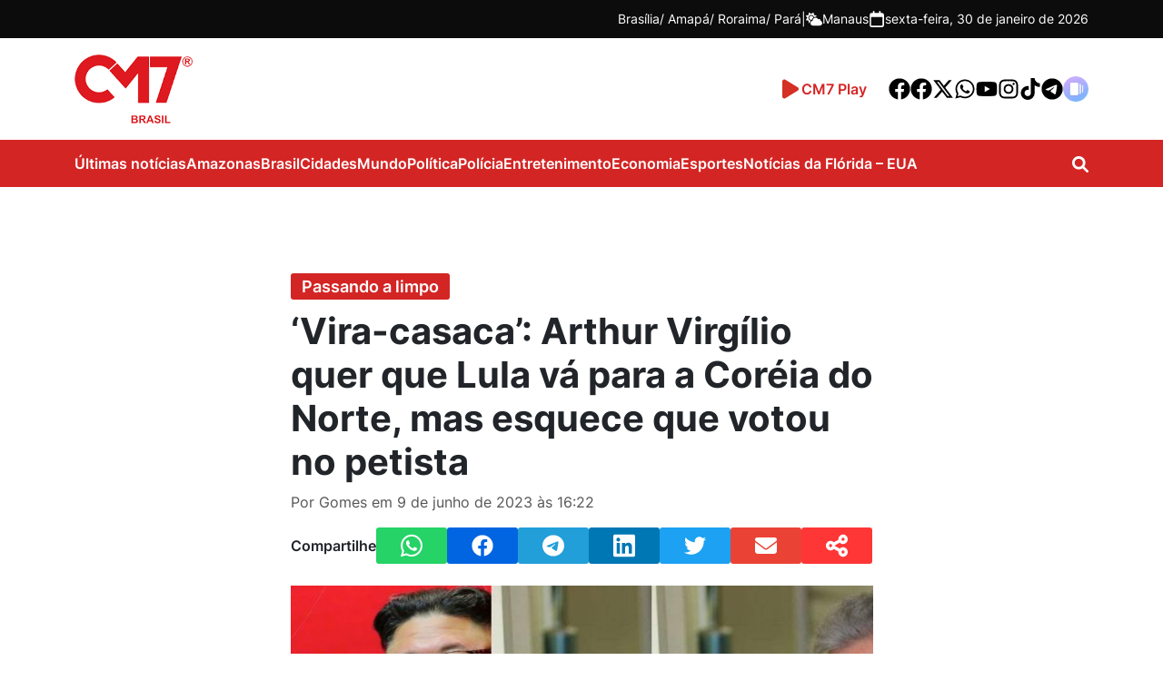

--- FILE ---
content_type: text/html; charset=UTF-8
request_url: https://www.cm7brasil.com/passando-a-limpo/vira-casaca-arthur-virgilio-quer-que-lula-va-para-a-coreia-do-norte-mas-esquece-que-votou-no-petista/
body_size: 25458
content:
<!DOCTYPE html>
<html lang="pt-BR">
<head>
    <!-- Google Tag Manager -->
    <script>(function(w,d,s,l,i){w[l]=w[l]||[];w[l].push({'gtm.start':
    new Date().getTime(),event:'gtm.js'});var f=d.getElementsByTagName(s)[0],
    j=d.createElement(s),dl=l!='dataLayer'?'&l='+l:'';j.async=true;j.src=
    'https://www.googletagmanager.com/gtm.js?id='+i+dl;f.parentNode.insertBefore(j,f);
    })(window,document,'script','dataLayer','GTM-T7CFT539');</script>
    
    <!-- End Google Tag Manager -->
    <meta charset="UTF-8">
    <meta http-equiv="X-UA-Compatible" content="IE=edge">
    <meta name="viewport" content="width=device-width, initial-scale=1.0">
    <meta name='robots' content='index, follow, max-image-preview:large, max-snippet:-1, max-video-preview:-1' />

	<!-- This site is optimized with the Yoast SEO Premium plugin v26.7 (Yoast SEO v26.7) - https://yoast.com/wordpress/plugins/seo/ -->
	<title>&#039;Vira-casaca&#039;: Arthur Virgílio quer que Lula vá para a Coréia do Norte, mas esquece que votou no petista</title>
	<meta name="description" content="Brasil - Desde que Arthur Neto perdeu as eleições para o Senado Federal em outubro passado, o ex-prefeito de Manaus e senador tem encontrado uma nova" />
	<link rel="canonical" href="https://www.cm7brasil.com/passando-a-limpo/vira-casaca-arthur-virgilio-quer-que-lula-va-para-a-coreia-do-norte-mas-esquece-que-votou-no-petista/" />
	<meta property="og:locale" content="pt_BR" />
	<meta property="og:type" content="article" />
	<meta property="og:title" content="&#039;Vira-casaca&#039;: Arthur Virgílio quer que Lula vá para a Coréia do Norte, mas esquece que votou no petista" />
	<meta property="og:description" content="Brasil - Desde que Arthur Neto perdeu as eleições para o Senado Federal em outubro passado, o ex-prefeito de Manaus e senador tem encontrado uma nova" />
	<meta property="og:url" content="https://www.cm7brasil.com/passando-a-limpo/vira-casaca-arthur-virgilio-quer-que-lula-va-para-a-coreia-do-norte-mas-esquece-que-votou-no-petista/" />
	<meta property="og:site_name" content="Portal CM7" />
	<meta property="article:publisher" content="https://www.facebook.com/CM7noticiasamazonas" />
	<meta property="article:published_time" content="2023-06-09T20:22:04+00:00" />
	<meta property="article:modified_time" content="2023-06-09T20:26:48+00:00" />
	<meta property="og:image" content="https://cm7.nyc3.digitaloceanspaces.com/wp-content/uploads/2023/06/09161933/BeFunky-collage-2-73.jpg" />
	<meta property="og:image:width" content="750" />
	<meta property="og:image:height" content="399" />
	<meta property="og:image:type" content="image/jpeg" />
	<meta name="author" content="Gomes" />
	<meta name="twitter:card" content="summary_large_image" />
	<meta name="twitter:creator" content="@cm7brasil" />
	<meta name="twitter:site" content="@cm7brasil" />
	<meta name="twitter:label1" content="Escrito por" />
	<meta name="twitter:data1" content="Gomes" />
	<meta name="twitter:label2" content="Est. tempo de leitura" />
	<meta name="twitter:data2" content="3 minutos" />
	<script type="application/ld+json" class="yoast-schema-graph">{"@context":"https://schema.org","@graph":[{"@type":"NewsArticle","@id":"https://www.cm7brasil.com/passando-a-limpo/vira-casaca-arthur-virgilio-quer-que-lula-va-para-a-coreia-do-norte-mas-esquece-que-votou-no-petista/#article","isPartOf":{"@id":"https://www.cm7brasil.com/passando-a-limpo/vira-casaca-arthur-virgilio-quer-que-lula-va-para-a-coreia-do-norte-mas-esquece-que-votou-no-petista/"},"author":{"name":"Gomes","@id":"https://www.cm7brasil.com/#/schema/person/f10ff02fb104327b6cdcae5ca5da433a"},"headline":"&#8216;Vira-casaca&#8217;: Arthur Virgílio quer que Lula vá para a Coréia do Norte, mas esquece que votou no petista","datePublished":"2023-06-09T20:22:04+00:00","dateModified":"2023-06-09T20:26:48+00:00","mainEntityOfPage":{"@id":"https://www.cm7brasil.com/passando-a-limpo/vira-casaca-arthur-virgilio-quer-que-lula-va-para-a-coreia-do-norte-mas-esquece-que-votou-no-petista/"},"wordCount":422,"publisher":{"@id":"https://www.cm7brasil.com/#organization"},"image":{"@id":"https://www.cm7brasil.com/passando-a-limpo/vira-casaca-arthur-virgilio-quer-que-lula-va-para-a-coreia-do-norte-mas-esquece-que-votou-no-petista/#primaryimage"},"thumbnailUrl":"https://cm7.nyc3.cdn.digitaloceanspaces.com/wp-content/uploads/2023/06/09161933/BeFunky-collage-2-73.jpg","keywords":["Coreia do Norte","Lula","Arthur Virgílio","votou no petista"],"articleSection":["Passando a limpo"],"inLanguage":"pt-BR","copyrightYear":"2023","copyrightHolder":{"@id":"https://www.cm7brasil.com/#organization"},"video":[{"@id":"https://www.cm7brasil.com/passando-a-limpo/vira-casaca-arthur-virgilio-quer-que-lula-va-para-a-coreia-do-norte-mas-esquece-que-votou-no-petista/#video"}]},{"@type":"WebPage","@id":"https://www.cm7brasil.com/passando-a-limpo/vira-casaca-arthur-virgilio-quer-que-lula-va-para-a-coreia-do-norte-mas-esquece-que-votou-no-petista/","url":"https://www.cm7brasil.com/passando-a-limpo/vira-casaca-arthur-virgilio-quer-que-lula-va-para-a-coreia-do-norte-mas-esquece-que-votou-no-petista/","name":"'Vira-casaca': Arthur Virgílio quer que Lula vá para a Coréia do Norte, mas esquece que votou no petista","isPartOf":{"@id":"https://www.cm7brasil.com/#website"},"primaryImageOfPage":{"@id":"https://www.cm7brasil.com/passando-a-limpo/vira-casaca-arthur-virgilio-quer-que-lula-va-para-a-coreia-do-norte-mas-esquece-que-votou-no-petista/#primaryimage"},"image":{"@id":"https://www.cm7brasil.com/passando-a-limpo/vira-casaca-arthur-virgilio-quer-que-lula-va-para-a-coreia-do-norte-mas-esquece-que-votou-no-petista/#primaryimage"},"thumbnailUrl":"https://cm7.nyc3.cdn.digitaloceanspaces.com/wp-content/uploads/2023/06/09161933/BeFunky-collage-2-73.jpg","datePublished":"2023-06-09T20:22:04+00:00","dateModified":"2023-06-09T20:26:48+00:00","description":"Brasil - Desde que Arthur Neto perdeu as eleições para o Senado Federal em outubro passado, o ex-prefeito de Manaus e senador tem encontrado uma nova","breadcrumb":{"@id":"https://www.cm7brasil.com/passando-a-limpo/vira-casaca-arthur-virgilio-quer-que-lula-va-para-a-coreia-do-norte-mas-esquece-que-votou-no-petista/#breadcrumb"},"inLanguage":"pt-BR","potentialAction":[{"@type":"ReadAction","target":["https://www.cm7brasil.com/passando-a-limpo/vira-casaca-arthur-virgilio-quer-que-lula-va-para-a-coreia-do-norte-mas-esquece-que-votou-no-petista/"]}]},{"@type":"ImageObject","inLanguage":"pt-BR","@id":"https://www.cm7brasil.com/passando-a-limpo/vira-casaca-arthur-virgilio-quer-que-lula-va-para-a-coreia-do-norte-mas-esquece-que-votou-no-petista/#primaryimage","url":"https://cm7.nyc3.cdn.digitaloceanspaces.com/wp-content/uploads/2023/06/09161933/BeFunky-collage-2-73.jpg","contentUrl":"https://cm7.nyc3.cdn.digitaloceanspaces.com/wp-content/uploads/2023/06/09161933/BeFunky-collage-2-73.jpg","width":750,"height":399,"caption":"'Vira-casaca': Arthur Virgílio quer que Lula vá para a Coréia do Norte, mas esquece que votou no petista"},{"@type":"BreadcrumbList","@id":"https://www.cm7brasil.com/passando-a-limpo/vira-casaca-arthur-virgilio-quer-que-lula-va-para-a-coreia-do-norte-mas-esquece-que-votou-no-petista/#breadcrumb","itemListElement":[{"@type":"ListItem","position":1,"name":"Início","item":"https://www.cm7brasil.com/"},{"@type":"ListItem","position":2,"name":"Passando a limpo","item":"https://www.cm7brasil.com/passando-a-limpo/"},{"@type":"ListItem","position":3,"name":"&#8216;Vira-casaca&#8217;: Arthur Virgílio quer que Lula vá para a Coréia do Norte, mas esquece que votou no petista"}]},{"@type":"WebSite","@id":"https://www.cm7brasil.com/#website","url":"https://www.cm7brasil.com/","name":"Portal CM7","description":"Notícias de Manaus e Amazonas","publisher":{"@id":"https://www.cm7brasil.com/#organization"},"potentialAction":[{"@type":"SearchAction","target":{"@type":"EntryPoint","urlTemplate":"https://www.cm7brasil.com/?s={search_term_string}"},"query-input":{"@type":"PropertyValueSpecification","valueRequired":true,"valueName":"search_term_string"}}],"inLanguage":"pt-BR"},{"@type":["Organization","Place"],"@id":"https://www.cm7brasil.com/#organization","name":"CM7 Brasil","url":"https://www.cm7brasil.com/","logo":{"@id":"https://www.cm7brasil.com/passando-a-limpo/vira-casaca-arthur-virgilio-quer-que-lula-va-para-a-coreia-do-norte-mas-esquece-que-votou-no-petista/#local-main-organization-logo"},"image":{"@id":"https://www.cm7brasil.com/passando-a-limpo/vira-casaca-arthur-virgilio-quer-que-lula-va-para-a-coreia-do-norte-mas-esquece-que-votou-no-petista/#local-main-organization-logo"},"sameAs":["https://www.facebook.com/CM7noticiasamazonas","https://x.com/cm7brasil"],"address":{"@id":"https://www.cm7brasil.com/passando-a-limpo/vira-casaca-arthur-virgilio-quer-que-lula-va-para-a-coreia-do-norte-mas-esquece-que-votou-no-petista/#local-main-place-address"},"telephone":["(92) 99269-1332"],"contactPoint":{"@type":"ContactPoint","telephone":"(92) 3644-5666"},"openingHoursSpecification":[{"@type":"OpeningHoursSpecification","dayOfWeek":["Sunday","Monday","Tuesday","Wednesday","Thursday","Friday","Saturday"],"opens":"09:00","closes":"17:00"}]},{"@type":"Person","@id":"https://www.cm7brasil.com/#/schema/person/f10ff02fb104327b6cdcae5ca5da433a","name":"Gomes","image":{"@type":"ImageObject","inLanguage":"pt-BR","@id":"https://www.cm7brasil.com/#/schema/person/image/","url":"https://secure.gravatar.com/avatar/837a1bc41dfec5cac258a8461b390609f0e57154317044f92b055c26ff4f6e7f?s=96&d=mm&r=g","contentUrl":"https://secure.gravatar.com/avatar/837a1bc41dfec5cac258a8461b390609f0e57154317044f92b055c26ff4f6e7f?s=96&d=mm&r=g","caption":"Gomes"}},{"@type":"VideoObject","@id":"https://www.cm7brasil.com/passando-a-limpo/vira-casaca-arthur-virgilio-quer-que-lula-va-para-a-coreia-do-norte-mas-esquece-que-votou-no-petista/#video","name":"'Vira-casaca': Arthur Virgílio quer que Lula vá para a Coréia do Norte, mas esquece que votou no petista","isPartOf":{"@id":"https://www.cm7brasil.com/passando-a-limpo/vira-casaca-arthur-virgilio-quer-que-lula-va-para-a-coreia-do-norte-mas-esquece-que-votou-no-petista/#article"},"thumbnailUrl":"https://cm7.nyc3.cdn.digitaloceanspaces.com/wp-content/uploads/2023/06/09161933/BeFunky-collage-2-73.jpg","description":"Brasil - Desde que Arthur Neto perdeu as eleições para o Senado Federal em outubro passado, o ex-prefeito de Manaus e senador tem encontrado uma nova","uploadDate":"2023-06-09T16:22:04+00:00","width":480,"height":852,"contentUrl":"https://cm7.nyc3.cdn.digitaloceanspaces.com/wp-content/uploads/2023/06/09162640/WhatsApp-Video-2023-06-09-at-11.16.48.mp4","duration":"PT13S","isFamilyFriendly":true,"inLanguage":"pt-BR"},{"@type":"PostalAddress","@id":"https://www.cm7brasil.com/passando-a-limpo/vira-casaca-arthur-virgilio-quer-que-lula-va-para-a-coreia-do-norte-mas-esquece-que-votou-no-petista/#local-main-place-address","streetAddress":"Avenida Coronel Teixeira, 6225, Rua General Lauro Sodré 642 - Vila Industrial","addressLocality":"Manaus","postalCode":"69037-000","addressRegion":"Amazonas","addressCountry":"BR"},{"@type":"ImageObject","inLanguage":"pt-BR","@id":"https://www.cm7brasil.com/passando-a-limpo/vira-casaca-arthur-virgilio-quer-que-lula-va-para-a-coreia-do-norte-mas-esquece-que-votou-no-petista/#local-main-organization-logo","url":"https://cm7.nyc3.cdn.digitaloceanspaces.com/wp-content/uploads/2025/07/10025057/logo-cm7-1.png","contentUrl":"https://cm7.nyc3.cdn.digitaloceanspaces.com/wp-content/uploads/2025/07/10025057/logo-cm7-1.png","width":200,"height":117,"caption":"CM7 Brasil"}]}</script>
	<meta name="geo.placename" content="Manaus" />
	<meta name="geo.region" content="Brasil" />
	<!-- / Yoast SEO Premium plugin. -->


<link rel='dns-prefetch' href='//www.cm7brasil.com' />
<link rel='dns-prefetch' href='//unpkg.com' />
<link rel='dns-prefetch' href='//voicexpress.app' />
<style id='wp-img-auto-sizes-contain-inline-css' type='text/css'>
img:is([sizes=auto i],[sizes^="auto," i]){contain-intrinsic-size:3000px 1500px}
/*# sourceURL=wp-img-auto-sizes-contain-inline-css */
</style>
<style id='wp-emoji-styles-inline-css' type='text/css'>

	img.wp-smiley, img.emoji {
		display: inline !important;
		border: none !important;
		box-shadow: none !important;
		height: 1em !important;
		width: 1em !important;
		margin: 0 0.07em !important;
		vertical-align: -0.1em !important;
		background: none !important;
		padding: 0 !important;
	}
/*# sourceURL=wp-emoji-styles-inline-css */
</style>
<style id='wp-block-library-inline-css' type='text/css'>
:root{--wp-block-synced-color:#7a00df;--wp-block-synced-color--rgb:122,0,223;--wp-bound-block-color:var(--wp-block-synced-color);--wp-editor-canvas-background:#ddd;--wp-admin-theme-color:#007cba;--wp-admin-theme-color--rgb:0,124,186;--wp-admin-theme-color-darker-10:#006ba1;--wp-admin-theme-color-darker-10--rgb:0,107,160.5;--wp-admin-theme-color-darker-20:#005a87;--wp-admin-theme-color-darker-20--rgb:0,90,135;--wp-admin-border-width-focus:2px}@media (min-resolution:192dpi){:root{--wp-admin-border-width-focus:1.5px}}.wp-element-button{cursor:pointer}:root .has-very-light-gray-background-color{background-color:#eee}:root .has-very-dark-gray-background-color{background-color:#313131}:root .has-very-light-gray-color{color:#eee}:root .has-very-dark-gray-color{color:#313131}:root .has-vivid-green-cyan-to-vivid-cyan-blue-gradient-background{background:linear-gradient(135deg,#00d084,#0693e3)}:root .has-purple-crush-gradient-background{background:linear-gradient(135deg,#34e2e4,#4721fb 50%,#ab1dfe)}:root .has-hazy-dawn-gradient-background{background:linear-gradient(135deg,#faaca8,#dad0ec)}:root .has-subdued-olive-gradient-background{background:linear-gradient(135deg,#fafae1,#67a671)}:root .has-atomic-cream-gradient-background{background:linear-gradient(135deg,#fdd79a,#004a59)}:root .has-nightshade-gradient-background{background:linear-gradient(135deg,#330968,#31cdcf)}:root .has-midnight-gradient-background{background:linear-gradient(135deg,#020381,#2874fc)}:root{--wp--preset--font-size--normal:16px;--wp--preset--font-size--huge:42px}.has-regular-font-size{font-size:1em}.has-larger-font-size{font-size:2.625em}.has-normal-font-size{font-size:var(--wp--preset--font-size--normal)}.has-huge-font-size{font-size:var(--wp--preset--font-size--huge)}.has-text-align-center{text-align:center}.has-text-align-left{text-align:left}.has-text-align-right{text-align:right}.has-fit-text{white-space:nowrap!important}#end-resizable-editor-section{display:none}.aligncenter{clear:both}.items-justified-left{justify-content:flex-start}.items-justified-center{justify-content:center}.items-justified-right{justify-content:flex-end}.items-justified-space-between{justify-content:space-between}.screen-reader-text{border:0;clip-path:inset(50%);height:1px;margin:-1px;overflow:hidden;padding:0;position:absolute;width:1px;word-wrap:normal!important}.screen-reader-text:focus{background-color:#ddd;clip-path:none;color:#444;display:block;font-size:1em;height:auto;left:5px;line-height:normal;padding:15px 23px 14px;text-decoration:none;top:5px;width:auto;z-index:100000}html :where(.has-border-color){border-style:solid}html :where([style*=border-top-color]){border-top-style:solid}html :where([style*=border-right-color]){border-right-style:solid}html :where([style*=border-bottom-color]){border-bottom-style:solid}html :where([style*=border-left-color]){border-left-style:solid}html :where([style*=border-width]){border-style:solid}html :where([style*=border-top-width]){border-top-style:solid}html :where([style*=border-right-width]){border-right-style:solid}html :where([style*=border-bottom-width]){border-bottom-style:solid}html :where([style*=border-left-width]){border-left-style:solid}html :where(img[class*=wp-image-]){height:auto;max-width:100%}:where(figure){margin:0 0 1em}html :where(.is-position-sticky){--wp-admin--admin-bar--position-offset:var(--wp-admin--admin-bar--height,0px)}@media screen and (max-width:600px){html :where(.is-position-sticky){--wp-admin--admin-bar--position-offset:0px}}

/*# sourceURL=wp-block-library-inline-css */
</style><style id='global-styles-inline-css' type='text/css'>
:root{--wp--preset--aspect-ratio--square: 1;--wp--preset--aspect-ratio--4-3: 4/3;--wp--preset--aspect-ratio--3-4: 3/4;--wp--preset--aspect-ratio--3-2: 3/2;--wp--preset--aspect-ratio--2-3: 2/3;--wp--preset--aspect-ratio--16-9: 16/9;--wp--preset--aspect-ratio--9-16: 9/16;--wp--preset--color--black: #000000;--wp--preset--color--cyan-bluish-gray: #abb8c3;--wp--preset--color--white: #ffffff;--wp--preset--color--pale-pink: #f78da7;--wp--preset--color--vivid-red: #cf2e2e;--wp--preset--color--luminous-vivid-orange: #ff6900;--wp--preset--color--luminous-vivid-amber: #fcb900;--wp--preset--color--light-green-cyan: #7bdcb5;--wp--preset--color--vivid-green-cyan: #00d084;--wp--preset--color--pale-cyan-blue: #8ed1fc;--wp--preset--color--vivid-cyan-blue: #0693e3;--wp--preset--color--vivid-purple: #9b51e0;--wp--preset--gradient--vivid-cyan-blue-to-vivid-purple: linear-gradient(135deg,rgb(6,147,227) 0%,rgb(155,81,224) 100%);--wp--preset--gradient--light-green-cyan-to-vivid-green-cyan: linear-gradient(135deg,rgb(122,220,180) 0%,rgb(0,208,130) 100%);--wp--preset--gradient--luminous-vivid-amber-to-luminous-vivid-orange: linear-gradient(135deg,rgb(252,185,0) 0%,rgb(255,105,0) 100%);--wp--preset--gradient--luminous-vivid-orange-to-vivid-red: linear-gradient(135deg,rgb(255,105,0) 0%,rgb(207,46,46) 100%);--wp--preset--gradient--very-light-gray-to-cyan-bluish-gray: linear-gradient(135deg,rgb(238,238,238) 0%,rgb(169,184,195) 100%);--wp--preset--gradient--cool-to-warm-spectrum: linear-gradient(135deg,rgb(74,234,220) 0%,rgb(151,120,209) 20%,rgb(207,42,186) 40%,rgb(238,44,130) 60%,rgb(251,105,98) 80%,rgb(254,248,76) 100%);--wp--preset--gradient--blush-light-purple: linear-gradient(135deg,rgb(255,206,236) 0%,rgb(152,150,240) 100%);--wp--preset--gradient--blush-bordeaux: linear-gradient(135deg,rgb(254,205,165) 0%,rgb(254,45,45) 50%,rgb(107,0,62) 100%);--wp--preset--gradient--luminous-dusk: linear-gradient(135deg,rgb(255,203,112) 0%,rgb(199,81,192) 50%,rgb(65,88,208) 100%);--wp--preset--gradient--pale-ocean: linear-gradient(135deg,rgb(255,245,203) 0%,rgb(182,227,212) 50%,rgb(51,167,181) 100%);--wp--preset--gradient--electric-grass: linear-gradient(135deg,rgb(202,248,128) 0%,rgb(113,206,126) 100%);--wp--preset--gradient--midnight: linear-gradient(135deg,rgb(2,3,129) 0%,rgb(40,116,252) 100%);--wp--preset--font-size--small: 13px;--wp--preset--font-size--medium: 20px;--wp--preset--font-size--large: 36px;--wp--preset--font-size--x-large: 42px;--wp--preset--spacing--20: 0.44rem;--wp--preset--spacing--30: 0.67rem;--wp--preset--spacing--40: 1rem;--wp--preset--spacing--50: 1.5rem;--wp--preset--spacing--60: 2.25rem;--wp--preset--spacing--70: 3.38rem;--wp--preset--spacing--80: 5.06rem;--wp--preset--shadow--natural: 6px 6px 9px rgba(0, 0, 0, 0.2);--wp--preset--shadow--deep: 12px 12px 50px rgba(0, 0, 0, 0.4);--wp--preset--shadow--sharp: 6px 6px 0px rgba(0, 0, 0, 0.2);--wp--preset--shadow--outlined: 6px 6px 0px -3px rgb(255, 255, 255), 6px 6px rgb(0, 0, 0);--wp--preset--shadow--crisp: 6px 6px 0px rgb(0, 0, 0);}:where(.is-layout-flex){gap: 0.5em;}:where(.is-layout-grid){gap: 0.5em;}body .is-layout-flex{display: flex;}.is-layout-flex{flex-wrap: wrap;align-items: center;}.is-layout-flex > :is(*, div){margin: 0;}body .is-layout-grid{display: grid;}.is-layout-grid > :is(*, div){margin: 0;}:where(.wp-block-columns.is-layout-flex){gap: 2em;}:where(.wp-block-columns.is-layout-grid){gap: 2em;}:where(.wp-block-post-template.is-layout-flex){gap: 1.25em;}:where(.wp-block-post-template.is-layout-grid){gap: 1.25em;}.has-black-color{color: var(--wp--preset--color--black) !important;}.has-cyan-bluish-gray-color{color: var(--wp--preset--color--cyan-bluish-gray) !important;}.has-white-color{color: var(--wp--preset--color--white) !important;}.has-pale-pink-color{color: var(--wp--preset--color--pale-pink) !important;}.has-vivid-red-color{color: var(--wp--preset--color--vivid-red) !important;}.has-luminous-vivid-orange-color{color: var(--wp--preset--color--luminous-vivid-orange) !important;}.has-luminous-vivid-amber-color{color: var(--wp--preset--color--luminous-vivid-amber) !important;}.has-light-green-cyan-color{color: var(--wp--preset--color--light-green-cyan) !important;}.has-vivid-green-cyan-color{color: var(--wp--preset--color--vivid-green-cyan) !important;}.has-pale-cyan-blue-color{color: var(--wp--preset--color--pale-cyan-blue) !important;}.has-vivid-cyan-blue-color{color: var(--wp--preset--color--vivid-cyan-blue) !important;}.has-vivid-purple-color{color: var(--wp--preset--color--vivid-purple) !important;}.has-black-background-color{background-color: var(--wp--preset--color--black) !important;}.has-cyan-bluish-gray-background-color{background-color: var(--wp--preset--color--cyan-bluish-gray) !important;}.has-white-background-color{background-color: var(--wp--preset--color--white) !important;}.has-pale-pink-background-color{background-color: var(--wp--preset--color--pale-pink) !important;}.has-vivid-red-background-color{background-color: var(--wp--preset--color--vivid-red) !important;}.has-luminous-vivid-orange-background-color{background-color: var(--wp--preset--color--luminous-vivid-orange) !important;}.has-luminous-vivid-amber-background-color{background-color: var(--wp--preset--color--luminous-vivid-amber) !important;}.has-light-green-cyan-background-color{background-color: var(--wp--preset--color--light-green-cyan) !important;}.has-vivid-green-cyan-background-color{background-color: var(--wp--preset--color--vivid-green-cyan) !important;}.has-pale-cyan-blue-background-color{background-color: var(--wp--preset--color--pale-cyan-blue) !important;}.has-vivid-cyan-blue-background-color{background-color: var(--wp--preset--color--vivid-cyan-blue) !important;}.has-vivid-purple-background-color{background-color: var(--wp--preset--color--vivid-purple) !important;}.has-black-border-color{border-color: var(--wp--preset--color--black) !important;}.has-cyan-bluish-gray-border-color{border-color: var(--wp--preset--color--cyan-bluish-gray) !important;}.has-white-border-color{border-color: var(--wp--preset--color--white) !important;}.has-pale-pink-border-color{border-color: var(--wp--preset--color--pale-pink) !important;}.has-vivid-red-border-color{border-color: var(--wp--preset--color--vivid-red) !important;}.has-luminous-vivid-orange-border-color{border-color: var(--wp--preset--color--luminous-vivid-orange) !important;}.has-luminous-vivid-amber-border-color{border-color: var(--wp--preset--color--luminous-vivid-amber) !important;}.has-light-green-cyan-border-color{border-color: var(--wp--preset--color--light-green-cyan) !important;}.has-vivid-green-cyan-border-color{border-color: var(--wp--preset--color--vivid-green-cyan) !important;}.has-pale-cyan-blue-border-color{border-color: var(--wp--preset--color--pale-cyan-blue) !important;}.has-vivid-cyan-blue-border-color{border-color: var(--wp--preset--color--vivid-cyan-blue) !important;}.has-vivid-purple-border-color{border-color: var(--wp--preset--color--vivid-purple) !important;}.has-vivid-cyan-blue-to-vivid-purple-gradient-background{background: var(--wp--preset--gradient--vivid-cyan-blue-to-vivid-purple) !important;}.has-light-green-cyan-to-vivid-green-cyan-gradient-background{background: var(--wp--preset--gradient--light-green-cyan-to-vivid-green-cyan) !important;}.has-luminous-vivid-amber-to-luminous-vivid-orange-gradient-background{background: var(--wp--preset--gradient--luminous-vivid-amber-to-luminous-vivid-orange) !important;}.has-luminous-vivid-orange-to-vivid-red-gradient-background{background: var(--wp--preset--gradient--luminous-vivid-orange-to-vivid-red) !important;}.has-very-light-gray-to-cyan-bluish-gray-gradient-background{background: var(--wp--preset--gradient--very-light-gray-to-cyan-bluish-gray) !important;}.has-cool-to-warm-spectrum-gradient-background{background: var(--wp--preset--gradient--cool-to-warm-spectrum) !important;}.has-blush-light-purple-gradient-background{background: var(--wp--preset--gradient--blush-light-purple) !important;}.has-blush-bordeaux-gradient-background{background: var(--wp--preset--gradient--blush-bordeaux) !important;}.has-luminous-dusk-gradient-background{background: var(--wp--preset--gradient--luminous-dusk) !important;}.has-pale-ocean-gradient-background{background: var(--wp--preset--gradient--pale-ocean) !important;}.has-electric-grass-gradient-background{background: var(--wp--preset--gradient--electric-grass) !important;}.has-midnight-gradient-background{background: var(--wp--preset--gradient--midnight) !important;}.has-small-font-size{font-size: var(--wp--preset--font-size--small) !important;}.has-medium-font-size{font-size: var(--wp--preset--font-size--medium) !important;}.has-large-font-size{font-size: var(--wp--preset--font-size--large) !important;}.has-x-large-font-size{font-size: var(--wp--preset--font-size--x-large) !important;}
/*# sourceURL=global-styles-inline-css */
</style>

<style id='classic-theme-styles-inline-css' type='text/css'>
/*! This file is auto-generated */
.wp-block-button__link{color:#fff;background-color:#32373c;border-radius:9999px;box-shadow:none;text-decoration:none;padding:calc(.667em + 2px) calc(1.333em + 2px);font-size:1.125em}.wp-block-file__button{background:#32373c;color:#fff;text-decoration:none}
/*# sourceURL=/wp-includes/css/classic-themes.min.css */
</style>
<link data-minify="1" rel='stylesheet' id='mpp_gutenberg-css' href='https://www.cm7brasil.com/wp-content/cache/min/1/wp-content/plugins/metronet-profile-picture/dist/blocks.style.build.css?ver=1769174607' type='text/css' media='all' />
<link data-minify="1" rel='stylesheet' id='voicexpress-player-css' href='https://www.cm7brasil.com/wp-content/cache/min/1/wp-content/plugins/voicexpress/assets/voicexpress.css?ver=1769174607' type='text/css' media='all' />
<link rel='stylesheet' id='voicexpress-css' href='https://voicexpress.app/themes/voicexpress-player.css?ver=1769775091' type='text/css' media='all' />
<link rel='stylesheet' id='cm7-style-css' href='https://www.cm7brasil.com/wp-content/themes/cm7-master/assets/css/style.min.css?ver=1757521652' type='text/css' media='all' />
<link data-minify="1" rel='stylesheet' id='cm7-font-inter-css' href='https://www.cm7brasil.com/wp-content/cache/min/1/wp-content/themes/cm7-master/assets/fonts/inter/stylesheet.css?ver=1769174607' type='text/css' media='all' />
<link data-minify="1" rel='stylesheet' id='izitoast-css-css' href='https://www.cm7brasil.com/wp-content/cache/min/1/wp-content/themes/cm7-master/assets/iziToast/dist/css/iziToast.css?ver=1769174607' type='text/css' media='all' />
<link rel='stylesheet' id='__EPYT__style-css' href='https://www.cm7brasil.com/wp-content/plugins/youtube-embed-plus/styles/ytprefs.min.css?ver=114.2.1.3' type='text/css' media='all' />
<style id='__EPYT__style-inline-css' type='text/css'>

                .epyt-gallery-thumb {
                        width: 33.333%;
                }
                
/*# sourceURL=__EPYT__style-inline-css */
</style>
<script type="text/javascript" src="https://www.cm7brasil.com/wp-includes/js/jquery/jquery.min.js?ver=3.7.1" id="jquery-core-js"></script>
<script type="text/javascript" src="https://www.cm7brasil.com/wp-includes/js/jquery/jquery-migrate.min.js?ver=3.4.1" id="jquery-migrate-js"></script>
<script type="text/javascript" id="__ytprefs__-js-extra">
/* <![CDATA[ */
var _EPYT_ = {"ajaxurl":"https://www.cm7brasil.com/wp-admin/admin-ajax.php","security":"db469b6b33","gallery_scrolloffset":"20","eppathtoscripts":"https://www.cm7brasil.com/wp-content/plugins/youtube-embed-plus/scripts/","eppath":"https://www.cm7brasil.com/wp-content/plugins/youtube-embed-plus/","epresponsiveselector":"[\"iframe.__youtube_prefs__\",\"iframe[src*='youtube.com']\",\"iframe[src*='youtube-nocookie.com']\",\"iframe[data-ep-src*='youtube.com']\",\"iframe[data-ep-src*='youtube-nocookie.com']\",\"iframe[data-ep-gallerysrc*='youtube.com']\"]","epdovol":"1","version":"114.2.1.3","evselector":"iframe.__youtube_prefs__[src], iframe[src*=\"youtube.com/embed/\"], iframe[src*=\"youtube-nocookie.com/embed/\"]","ajax_compat":"","maxres_facade":"eager","ytapi_load":"light","pause_others":"","stopMobileBuffer":"1","facade_mode":"","not_live_on_channel":"","vi_active":"","vi_js_posttypes":[]};
//# sourceURL=__ytprefs__-js-extra
/* ]]> */
</script>
<script type="text/javascript" src="https://www.cm7brasil.com/wp-content/plugins/youtube-embed-plus/scripts/ytprefs.min.js?ver=114.2.1.3" id="__ytprefs__-js"></script>

        <script type='text/javascript'>
            function addLink() {
                if (
                    window.getSelection().containsNode(
                        document.querySelector('body.single'), true)) {
                    var body_element = document.getElementsByTagName('body')[0];
                    var selection;
                    selection = window.getSelection();
                    var oldselection = selection
                    var pagelink = ` - Leia mais em: ${location.href}`;
                    var copy_text = selection + pagelink;
                    var new_div = document.createElement('div');
                    new_div.style.left='-99999px';
                    new_div.style.position='absolute';

                    body_element.appendChild(new_div );
                    new_div.innerHTML = copy_text ;
                    selection.selectAllChildren(new_div );
                    window.setTimeout(function() {
                        body_element.removeChild(new_div );
                    },0);
                }
            }
            document.oncopy = addLink;
        </script>

        <link rel="alternate" type="application/rss+xml" title="Podcast RSS Feed" href="https://voicexpress.app/podcast/cm7brasil.com/rss" />
<meta name="generator" content="Redux 4.3.14" />		<style type="text/css" id="wp-custom-css">
			#cm7-footer > div > div > div:nth-child(2) > span:nth-child(3) {
	margin-top: 14px;
}

.cm7-footer-block-logo {
	display: flex;
	flex-direction: column;
	gap: 12px;
}
.wp-caption {width:initial!important;}
@media(max-width: 720px) {
	.cm7-footer-block-logo {
    flex-direction: row !important;
		justify-content: space-around;
    align-items: center;
    margin-bottom: 24px;
}
	
	.cm7-footer-block-logo img {
		margin: 0px !important;
	}
}

.cm7-comments{display:none;} 
.max-300 {
    max-width: 300px!important;
    display: block;
    margin: auto;
}
iframe {max-width:100%}		</style>
		<noscript><style id="rocket-lazyload-nojs-css">.rll-youtube-player, [data-lazy-src]{display:none !important;}</style></noscript>    <style>

</style>    <!-- <link rel="dns-prefetch" href="https://securepubads.g.doubleclick.net" />
    <link rel="dns-prefetch" href="https://www.googletagservices.com" />
    <link rel="dns-prefetch" href="https://pagead2.googlesyndication.com" />
    <link rel="dns-prefetch" href="https://tpc.googlesyndication.com" />
    <link rel="dns-prefetch" href="https://www.googletagmanager.com" />
    <link rel="dns-prefetch" href="https://connect.facebook.net" />
    <link rel="dns-prefetch" href="https://scripts.cleverwebserver.com" />
    <link rel="dns-prefetch" href="https://cm7.nyc3.digitaloceanspaces.com" /> -->

    <link rel="apple-touch-icon" sizes="57x57" href="https://cm7.nyc3.digitaloceanspaces.com/wp-content/uploads/2025/09/27172212/apple-icon-57x57-1.png">
    <link rel="apple-touch-icon" sizes="60x60" href="https://cm7.nyc3.digitaloceanspaces.com/wp-content/uploads/2025/09/27172214/apple-icon-60x60-1.png">
    <link rel="apple-touch-icon" sizes="72x72" href="https://cm7.nyc3.digitaloceanspaces.com/wp-content/uploads/2025/09/27172215/apple-icon-72x72-1.png">
    <link rel="apple-touch-icon" sizes="76x76" href="https://cm7.nyc3.digitaloceanspaces.com/wp-content/uploads/2025/09/27172217/apple-icon-76x76-1.png">
    <link rel="apple-touch-icon" sizes="114x114" href="https://cm7.nyc3.digitaloceanspaces.com/wp-content/uploads/2025/09/27172219/apple-icon-114x114-1.png">
    <link rel="apple-touch-icon" sizes="120x120" href="https://cm7.nyc3.digitaloceanspaces.com/wp-content/uploads/2025/09/27172221/apple-icon-120x120-1.png">
    <link rel="apple-touch-icon" sizes="144x144" href="https://cm7.nyc3.digitaloceanspaces.com/wp-content/uploads/2025/09/27172223/apple-icon-144x144-1.png">
    <link rel="apple-touch-icon" sizes="152x152" href="https://cm7.nyc3.digitaloceanspaces.com/wp-content/uploads/2025/09/27172225/apple-icon-152x152-1.png">
    <link rel="apple-touch-icon" sizes="180x180" href="https://cm7.nyc3.digitaloceanspaces.com/wp-content/uploads/2025/09/27172227/apple-icon-180x180-1.png">
    <link rel="icon" type="image/png" sizes="192x192" href="https://cm7.nyc3.digitaloceanspaces.com/wp-content/uploads/2025/09/27172200/android-icon-192x192-1.png">
    <link rel="icon" type="image/png" sizes="32x32" href="https://cm7.nyc3.digitaloceanspaces.com/wp-content/uploads/2025/09/27172307/favicon-32x32-1.png">
    <link rel="icon" type="image/png" sizes="96x96" href="https://cm7.nyc3.digitaloceanspaces.com/wp-content/uploads/2025/09/27172309/favicon-96x96-1.png">
    <link rel="icon" type="image/png" sizes="16x16" href="https://cm7.nyc3.digitaloceanspaces.com/wp-content/uploads/2025/09/27172305/favicon-16x16-1.png">
    <!-- Matomo Tag Manager -->
    <script>
      var _mtm = window._mtm = window._mtm || [];
      _mtm.push({'mtm.startTime': (new Date().getTime()), 'event': 'mtm.Start'});
      (function() {
        var d=document, g=d.createElement('script'), s=d.getElementsByTagName('script')[0];
        g.async=true; g.src='https://analytics.ersolucoesweb.com.br/js/container_NMdZAbL9.js'; s.parentNode.insertBefore(g,s);
      })();
    </script>
    <!-- End Matomo Tag Manager -->
    <script async src="https://pagead2.googlesyndication.com/pagead/js/adsbygoogle.js?client=ca-pub-6496435402814474" ></script>
<style>
        .wp-caption {width:initial!important;}
	@media all and (min-width:800px) {.gads-mobile{display:none!important;}}
	@media all and (max-width:800px) {.gads-desktop{display:none!important;}}
	.gads-desktop, .gads-mobile{margin-bottom:30px;}
</style>
<!-- Google tag (gtag.js) -->
<script async src="https://www.googletagmanager.com/gtag/js?id=AW-383915083"></script>
<script>
  window.dataLayer = window.dataLayer || [];
  function gtag(){dataLayer.push(arguments);}
  gtag('js', new Date());

  gtag('config', 'AW-383915083');
</script>
<!-- Event snippet for Trafego Google CM7 conversion page -->
<script>
  gtag('event', 'conversion', {
      'send_to': 'AW-383915083/G3p5CK2Zzu0ZEMuoiLcB',
      'value': 0,
      'currency': 'BRL'
  });
</script>
<!-- Adicione jQuery e Fancybox -->
<link data-minify="1" rel="stylesheet" href="https://www.cm7brasil.com/wp-content/cache/min/1/npm/@fancyapps/ui/dist/fancybox.css?ver=1769174607" />
<script data-minify="1" src="https://www.cm7brasil.com/wp-content/cache/min/1/npm/@fancyapps/ui/dist/fancybox.umd.js?ver=1769174607"></script>

<script>
document.addEventListener("DOMContentLoaded", function() {
  // Seleciona todos os links com .fancybox
  const mp4Links = document.querySelectorAll('a.fancybox');

  mp4Links.forEach(link => {
    link.addEventListener('click', function(e) {
      e.preventDefault();
      Fancybox.show([{
        src: link.href,
        type: 'video'
      }]);
    });
  });
});
</script>

    <script async src="https://securepubads.g.doubleclick.net/tag/js/gpt.js"></script>
    <script>
      window.googletag = window.googletag || {cmd: []};
      googletag.cmd.push(function() {
        googletag.defineSlot('/21799500428/24cm7', [[740, 90], [970, 90], [970, 250], [1, 1], [320, 50], [300, 250], [728, 90], [300, 75], [336, 280], [300, 50], [300, 600]], 'div-gpt-ad-1708377234262-0').addService(googletag.pubads());
        googletag.defineSlot('/21799500428/101cm7B', [[728, 90], [300, 50], [1, 1], [300, 250], [300, 75], [740, 90], [320, 50], [336, 280], [970, 250], [300, 600], [970, 90]], 'div-gpt-ad-1708377261193-0').addService(googletag.pubads());
        googletag.defineSlot('/194553192/pmm_portalcm7', [[1000, 255], [300, 300], [798, 136], [680, 180], [1, 1], [300, 600], [300, 250], [750, 200], [900, 100], [970, 150], [1140, 200]], 'div-gpt-ad-1708377304150-0').addService(googletag.pubads());
        googletag.pubads().enableSingleRequest();
        googletag.pubads().collapseEmptyDivs();
        googletag.enableServices();
      });
    </script>
    <link href="https://voicexpress.app/themes/voicexpress-player.css?v1769775091" rel="stylesheet">
    <script defer="defer" src="https://voicexpress.app/themes/voicexpress-player.js?v1769775091"></script>
    
<link rel='stylesheet' id='mediaelement-css' href='https://www.cm7brasil.com/wp-includes/js/mediaelement/mediaelementplayer-legacy.min.css?ver=4.2.17' type='text/css' media='all' />
<link rel='stylesheet' id='wp-mediaelement-css' href='https://www.cm7brasil.com/wp-includes/js/mediaelement/wp-mediaelement.min.css?ver=6.9' type='text/css' media='all' />
<meta name="generator" content="WP Rocket 3.20.3" data-wpr-features="wpr_minify_js wpr_lazyload_images wpr_minify_css wpr_desktop" /><script data-cfasync="false" nonce="2c8cabd8-03b3-4312-8aea-ef90cddc0bcc">try{(function(w,d){!function(j,k,l,m){if(j.zaraz)console.error("zaraz is loaded twice");else{j[l]=j[l]||{};j[l].executed=[];j.zaraz={deferred:[],listeners:[]};j.zaraz._v="5874";j.zaraz._n="2c8cabd8-03b3-4312-8aea-ef90cddc0bcc";j.zaraz.q=[];j.zaraz._f=function(n){return async function(){var o=Array.prototype.slice.call(arguments);j.zaraz.q.push({m:n,a:o})}};for(const p of["track","set","debug"])j.zaraz[p]=j.zaraz._f(p);j.zaraz.init=()=>{var q=k.getElementsByTagName(m)[0],r=k.createElement(m),s=k.getElementsByTagName("title")[0];s&&(j[l].t=k.getElementsByTagName("title")[0].text);j[l].x=Math.random();j[l].w=j.screen.width;j[l].h=j.screen.height;j[l].j=j.innerHeight;j[l].e=j.innerWidth;j[l].l=j.location.href;j[l].r=k.referrer;j[l].k=j.screen.colorDepth;j[l].n=k.characterSet;j[l].o=(new Date).getTimezoneOffset();if(j.dataLayer)for(const t of Object.entries(Object.entries(dataLayer).reduce((u,v)=>({...u[1],...v[1]}),{})))zaraz.set(t[0],t[1],{scope:"page"});j[l].q=[];for(;j.zaraz.q.length;){const w=j.zaraz.q.shift();j[l].q.push(w)}r.defer=!0;for(const x of[localStorage,sessionStorage])Object.keys(x||{}).filter(z=>z.startsWith("_zaraz_")).forEach(y=>{try{j[l]["z_"+y.slice(7)]=JSON.parse(x.getItem(y))}catch{j[l]["z_"+y.slice(7)]=x.getItem(y)}});r.referrerPolicy="origin";r.src="/cdn-cgi/zaraz/s.js?z="+btoa(encodeURIComponent(JSON.stringify(j[l])));q.parentNode.insertBefore(r,q)};["complete","interactive"].includes(k.readyState)?zaraz.init():j.addEventListener("DOMContentLoaded",zaraz.init)}}(w,d,"zarazData","script");window.zaraz._p=async d$=>new Promise(ea=>{if(d$){d$.e&&d$.e.forEach(eb=>{try{const ec=d.querySelector("script[nonce]"),ed=ec?.nonce||ec?.getAttribute("nonce"),ee=d.createElement("script");ed&&(ee.nonce=ed);ee.innerHTML=eb;ee.onload=()=>{d.head.removeChild(ee)};d.head.appendChild(ee)}catch(ef){console.error(`Error executing script: ${eb}\n`,ef)}});Promise.allSettled((d$.f||[]).map(eg=>fetch(eg[0],eg[1])))}ea()});zaraz._p({"e":["(function(w,d){})(window,document)"]});})(window,document)}catch(e){throw fetch("/cdn-cgi/zaraz/t"),e;};</script></head><body class="wp-singular post-template-default single single-post postid-309025 single-format-standard wp-custom-logo wp-theme-cm7-master">
    <div data-rocket-location-hash="7f706afe2cd19d857258f831bc36d9b1" class="clever-core-ads"></div>
    <!-- Google Tag Manager (noscript) -->
    <noscript><iframe src="https://www.googletagmanager.com/ns.html?id=GTM-T7CFT539"
    height="0" width="0" style="display:none;visibility:hidden"></iframe></noscript>
    <!-- End Google Tag Manager (noscript) -->
    <header data-rocket-location-hash="56a91173d50557fa73646c4912f159ca" id="cm7-header">
        <div data-rocket-location-hash="3b7ca86bb68ea48fa595e0d794f85664" class="cm7-header-top d-none d-lg-block">
            <div data-rocket-location-hash="c9b3937e5f2a0142792130a809ac72d8" class="container d-flex justify-content-end gap-3">
                <span class="cm7-header-top-item">
                        <a class="cm7-estado" style="text-decoration:none;color:#fff;" href="https://www.cm7brasil.com/estados/brasilia/">Brasília</a>
    <a class="cm7-estado" style="text-decoration:none;color:#fff;" href="https://www.cm7brasil.com/estados/amapa/">Amapá</a>
    <a class="cm7-estado" style="text-decoration:none;color:#fff;" href="https://www.cm7brasil.com/estados/roraima/">Roraima</a>
    <a class="cm7-estado" style="text-decoration:none;color:#fff;" href="https://www.cm7brasil.com/estados/para/">Pará</a>
 |
                </span>
                <span class="cm7-header-top-item">
                    <div class="cm7-icon cm7-icon-cloud cm7-icon-small -cm7-icon-light"></div>
                    Manaus
                    <div class="temperatura"></div>
                    <script>
                        fetch('https://weather.cm7.com.br').then(res => res.json().then(json => document.querySelector('.temperatura').innerHTML = `${json.results.temp}º`))
                    </script>
                </span>
                <span class="cm7-header-top-item">
                    <div class="cm7-icon cm7-icon-calendar cm7-icon-small -cm7-icon-light"></div>
                    <div class="hora-data"></div>
                    <script>
                        document.querySelector('header .hora-data').innerHTML = (new Date).toLocaleDateString("pt-BR", {
                            weekday: "long",
                            year: "numeric",
                            month: "long",
                            day: "numeric"
                        })
                    </script>
                </span>
            </div>
        </div>
        <div data-rocket-location-hash="7bac47fef4d616ed281a72a5a81bfc7b" class="cm7-header-items container">
                            <div data-rocket-location-hash="78254b04f562c7c9b539605199069522" class="cm7-header-logo">
                    <a href="https://www.cm7brasil.com/" class="custom-logo-link" rel="home"><img width="200" height="117" src="data:image/svg+xml,%3Csvg%20xmlns='http://www.w3.org/2000/svg'%20viewBox='0%200%20200%20117'%3E%3C/svg%3E" class="custom-logo" alt="Portal CM7" decoding="async" data-lazy-src="https://cm7.nyc3.cdn.digitaloceanspaces.com/wp-content/uploads/2025/07/10025057/logo-cm7-1.png" /><noscript><img width="200" height="117" src="https://cm7.nyc3.cdn.digitaloceanspaces.com/wp-content/uploads/2025/07/10025057/logo-cm7-1.png" class="custom-logo" alt="Portal CM7" decoding="async" /></noscript></a>                </div>
            
            <div data-rocket-location-hash="92fe4e97e416c8d1871a3b0c7225a1e2" class="cm7-header-ads d-none d-lg-block">

            </div>

            <div data-rocket-location-hash="857c92545b9026cb6be906e54eaf8b6c" class="d-none d-lg-flex justify-content-end">
                <script>
    window.whatsapp_link = 'https://whatsapp.com/channel/0029Va7rPQZ1XquOCe4D3e3i'
</script>

<div class="cm7-header-social-icons">
    <div class="cm7-header-apps-items">
        <a href="https://www.cm7brasil.com/tv-cm7">
            <div class="cm7-icon cm7-icon-play"></div>
            CM7 Play
        </a>
    </div>

    
        <a title="kwai" href="https://k.kwai.com/u/@Portalcm7/FE6AhC2X"
        target="_blank">
        <div class="cm7-icon cm7-icon-kwai"></div>
    </a>
    
    
        <a title="facebook" href="https://www.facebook.com/cm7amazonas"
        target="_blank">
        <div class="cm7-icon cm7-icon-facebook"></div>
    </a>
    
    
        <a title="facebook" href="https://www.facebook.com/CM7noticiasamazonas"
        target="_blank">
        <div class="cm7-icon cm7-icon-facebook"></div>
    </a>
    
    
        <a title="x" href="https://x.com/cm7brasil?s=21"
        target="_blank">
        <div class="cm7-icon cm7-icon-x"></div>
    </a>
    
    
        <a title="whatsapp" href="https://whatsapp.com/channel/0029Va7rPQZ1XquOCe4D3e3i"
        target="_blank">
        <div class="cm7-icon cm7-icon-whatsapp"></div>
    </a>
    
    
        <a title="youtube" href="https://www.youtube.com/c/TVCM7"
        target="_blank">
        <div class="cm7-icon cm7-icon-youtube"></div>
    </a>
    
    
        <a title="instagram" href="https://instagram.com/portalcm7"
        target="_blank">
        <div class="cm7-icon cm7-icon-instagram"></div>
    </a>
    
    
        <a title="tiktok" href="https://www.tiktok.com/@portalcm7"
        target="_blank">
        <div class="cm7-icon cm7-icon-tiktok"></div>
    </a>
    
    
        <a title="telegram" href="https://t.me/portalcm7brasil"
        target="_blank">
        <div class="cm7-icon cm7-icon-telegram"></div>
    </a>
    
        <a href="/webstories">
        <img alt="Web Stories" width="28" src="data:image/svg+xml,%3Csvg%20xmlns='http://www.w3.org/2000/svg'%20viewBox='0%200%2028%200'%3E%3C/svg%3E" data-lazy-src="https://cm7.nyc3.digitaloceanspaces.com/wp-content/uploads/2025/09/24141103/web-stories.webp" /><noscript><img alt="Web Stories" width="28" src="https://cm7.nyc3.digitaloceanspaces.com/wp-content/uploads/2025/09/24141103/web-stories.webp" /></noscript>
    </a>
</div>
<style>@media all and (max-width: 800px){.cm7-header-social-icons [href="/webstories"] {display:none}}</style>            </div>

            <div data-rocket-location-hash="a97c81de83fa49b28bc0c548cb3938da" class="cm7-header-menu-icons d-flex d-lg-none">
                
                <style>@media all and (min-width: 800px){.story-mobile {display:none}}</style>
                <a class="story-mobile" style="text-decoration:none;color:#333;margin-right:30px;" href="/webstories">
                    <img alt="Web Stories" width="34" src="data:image/svg+xml,%3Csvg%20xmlns='http://www.w3.org/2000/svg'%20viewBox='0%200%2034%200'%3E%3C/svg%3E" data-lazy-src="https://cm7.nyc3.digitaloceanspaces.com/wp-content/uploads/2025/09/24141103/web-stories.webp" /><noscript><img alt="Web Stories" width="34" src="https://cm7.nyc3.digitaloceanspaces.com/wp-content/uploads/2025/09/24141103/web-stories.webp" /></noscript> STORIES
                </a>
                <div class="cm7-icon cm7-icon-small cm7-icon-menu"></div>
            </div>
        </div>
        <div data-rocket-location-hash="4b7eeaac4f5ffc80d8c25da8a964a621" class="cm7-header-menu">
            <div data-rocket-location-hash="1ded919732da144e02a015d2156ecef5" class="container">
                                    <nav class="menu-topo-container"><ul id="menu-topo" class="cm7-header-menu-items"><li id="menu-item-204247" class="menu-item menu-item-type-custom menu-item-object-custom menu-item-204247"><a href="/ultimas-noticias/">Últimas notícias</a></li>
<li id="menu-item-204248" class="menu-item menu-item-type-custom menu-item-object-custom menu-item-204248"><a href="/amazonas/">Amazonas</a></li>
<li id="menu-item-204249" class="menu-item menu-item-type-custom menu-item-object-custom menu-item-204249"><a href="/noticias/brasil/">Brasil</a></li>
<li id="menu-item-210173" class="menu-item menu-item-type-custom menu-item-object-custom menu-item-210173"><a href="/noticias/cidades/">Cidades</a></li>
<li id="menu-item-204250" class="menu-item menu-item-type-custom menu-item-object-custom menu-item-204250"><a href="/noticias/mundo/">Mundo</a></li>
<li id="menu-item-204251" class="menu-item menu-item-type-custom menu-item-object-custom menu-item-204251"><a href="/noticias/politica/">Política</a></li>
<li id="menu-item-204252" class="menu-item menu-item-type-custom menu-item-object-custom menu-item-204252"><a href="/noticias/policia/">Polícia</a></li>
<li id="menu-item-210172" class="menu-item menu-item-type-custom menu-item-object-custom menu-item-210172"><a href="/entretenimento/">Entretenimento</a></li>
<li id="menu-item-268253" class="menu-item menu-item-type-custom menu-item-object-custom menu-item-268253"><a href="/noticias/polo-industrial-de-manaus/">Economia</a></li>
<li id="menu-item-268223" class="menu-item menu-item-type-custom menu-item-object-custom menu-item-268223"><a href="/esportes/">Esportes</a></li>
<li id="menu-item-397937" class="menu-item menu-item-type-taxonomy menu-item-object-category menu-item-397937"><a href="https://www.cm7brasil.com/noticias-da-florida-eua/">Notícias da Flórida &#8211; EUA</a></li>
</ul></nav>                                <div class="d-block d-lg-none">
                    <script>
    window.whatsapp_link = 'https://whatsapp.com/channel/0029Va7rPQZ1XquOCe4D3e3i'
</script>

<div class="cm7-header-social-icons">
    <div class="cm7-header-apps-items">
        <a href="https://www.cm7brasil.com/tv-cm7">
            <div class="cm7-icon cm7-icon-play"></div>
            CM7 Play
        </a>
    </div>

    
        <a title="kwai" href="https://k.kwai.com/u/@Portalcm7/FE6AhC2X"
        target="_blank">
        <div class="cm7-icon cm7-icon-kwai"></div>
    </a>
    
    
        <a title="facebook" href="https://www.facebook.com/cm7amazonas"
        target="_blank">
        <div class="cm7-icon cm7-icon-facebook"></div>
    </a>
    
    
        <a title="facebook" href="https://www.facebook.com/CM7noticiasamazonas"
        target="_blank">
        <div class="cm7-icon cm7-icon-facebook"></div>
    </a>
    
    
        <a title="x" href="https://x.com/cm7brasil?s=21"
        target="_blank">
        <div class="cm7-icon cm7-icon-x"></div>
    </a>
    
    
        <a title="whatsapp" href="https://whatsapp.com/channel/0029Va7rPQZ1XquOCe4D3e3i"
        target="_blank">
        <div class="cm7-icon cm7-icon-whatsapp"></div>
    </a>
    
    
        <a title="youtube" href="https://www.youtube.com/c/TVCM7"
        target="_blank">
        <div class="cm7-icon cm7-icon-youtube"></div>
    </a>
    
    
        <a title="instagram" href="https://instagram.com/portalcm7"
        target="_blank">
        <div class="cm7-icon cm7-icon-instagram"></div>
    </a>
    
    
        <a title="tiktok" href="https://www.tiktok.com/@portalcm7"
        target="_blank">
        <div class="cm7-icon cm7-icon-tiktok"></div>
    </a>
    
    
        <a title="telegram" href="https://t.me/portalcm7brasil"
        target="_blank">
        <div class="cm7-icon cm7-icon-telegram"></div>
    </a>
    
        <a href="/webstories">
        <img alt="Web Stories" width="28" src="data:image/svg+xml,%3Csvg%20xmlns='http://www.w3.org/2000/svg'%20viewBox='0%200%2028%200'%3E%3C/svg%3E" data-lazy-src="https://cm7.nyc3.digitaloceanspaces.com/wp-content/uploads/2025/09/24141103/web-stories.webp" /><noscript><img alt="Web Stories" width="28" src="https://cm7.nyc3.digitaloceanspaces.com/wp-content/uploads/2025/09/24141103/web-stories.webp" /></noscript>
    </a>
</div>
<style>@media all and (max-width: 800px){.cm7-header-social-icons [href="/webstories"] {display:none}}</style>                </div>
                <div class="cm7-header-search">
                    <div class="cm7-icon cm7-icon-small cm7-icon-search -cm7-icon-light d-none d-lg-block"></div>
                    <div class="cm7-header-search-block d-block d-lg-none">
                        <div class="cm7-search-form">
    <form role="search" method="get" action="https://www.cm7brasil.com/">
        <input placeholder="Buscar..." type="text" value="" name="s" id="s" />
    </form>
</div>                    </div>
                </div>
                <span style="text-decoration:none;color:#fff;text-align:center;display:block;margin-top:-10px;" class="d-sm-none">
                        <a class="cm7-estado" style="text-decoration:none;color:#fff;" href="https://www.cm7brasil.com/estados/brasilia/">Brasília</a>
    <a class="cm7-estado" style="text-decoration:none;color:#fff;" href="https://www.cm7brasil.com/estados/amapa/">Amapá</a>
    <a class="cm7-estado" style="text-decoration:none;color:#fff;" href="https://www.cm7brasil.com/estados/roraima/">Roraima</a>
    <a class="cm7-estado" style="text-decoration:none;color:#fff;" href="https://www.cm7brasil.com/estados/para/">Pará</a>
                </span>
            </div>
        </div>
    </header>

                        <div data-rocket-location-hash="ad0d0d9caad992a98cde7a0ed92e0e39" class="container">
    <div data-rocket-location-hash="eba0c3de63ef232d13efe2935ab36efc" class="row">
        <div data-rocket-location-hash="d2dfac51d56b2ad9e8164e32d4113ea3" class="col-12">
            <div class="cm7-widget cm7-widget-ads cm7-widget-header-bottom">
                <div class="textwidget custom-html-widget"><div data-bannerslot="649a41fe81fef69c820ca91c">
<!-- /21799500428/24cm7 -->
<div id='div-gpt-ad-1708377234262-0' style='min-width: 300px; min-height: 50px;'>
  <script>
    googletag.cmd.push(function() { googletag.display('div-gpt-ad-1708377234262-0'); });
  </script>
</div>
	</div></div>            </div>
        </div>
    </div>
</div>            <main data-rocket-location-hash="442442fca9158d96c6cb84cafd1be6ff" class="cm7-main">
    <div data-rocket-location-hash="f9357140ee36883ea6064de5d7279a99" class="container">
                    <div data-rocket-location-hash="94240eae24b926bcd514b3da9e2a2e6b" style="text-align:center;margin-bottom: 24px;"></div>                <div data-rocket-location-hash="f4dc890a6659295c62e10cae1583df7a" class="row justify-content-center">
            <div class="col-12 col-lg-7">
                <article id="cm7-article" class="cm7-hide-article-content mb-4">
                    <div class="cm7-article-category">
                        <ul class="post-categories">
	<li><a href="https://www.cm7brasil.com/passando-a-limpo/" rel="category tag">Passando a limpo</a></li></ul>                    </div>
                    <h1>
                        &#8216;Vira-casaca&#8217;: Arthur Virgílio quer que Lula vá para a Coréia do Norte, mas esquece que votou no petista                    </h1>

                                        <p class="cm7-article-author">
                        Por Gomes em 9 de junho de 2023 às
                        16:22                    </p>
                    <div class="cm7-share">
    <span class="cm7-share-title">
        Compartilhe
    </span>
    <div class="cm7-share-icons">
        <a class="cm7-share-item cm7-share-whatsapp" title="Compartilhar no WhatsApp"
            href="whatsapp://send?text=&#8216;Vira-casaca&#8217;: Arthur Virgílio quer que Lula vá para a Coréia do Norte, mas esquece que votou no petista: https://www.cm7brasil.com/passando-a-limpo/vira-casaca-arthur-virgilio-quer-que-lula-va-para-a-coreia-do-norte-mas-esquece-que-votou-no-petista/"
            data-action="share/whatsapp/share" target="_blank">
            <div class="cm7-icon cm7-icon-whatsapp"></div>
        </a>
        <a class="cm7-share-item cm7-share-facebook" title="Compartilhar no Facebook"
            href="https://www.facebook.com/sharer/sharer.php?u=https://www.cm7brasil.com/passando-a-limpo/vira-casaca-arthur-virgilio-quer-que-lula-va-para-a-coreia-do-norte-mas-esquece-que-votou-no-petista/&quote="
            target="_blank">
            <div class="cm7-icon cm7-icon-facebook"></div>
        </a>
        <a class="cm7-share-item cm7-share-telegram" title="Compartilhar no Telegram"
            href="https://t.me/share/url?url=https://www.cm7brasil.com/passando-a-limpo/vira-casaca-arthur-virgilio-quer-que-lula-va-para-a-coreia-do-norte-mas-esquece-que-votou-no-petista/&text=&#8216;Vira-casaca&#8217;: Arthur Virgílio quer que Lula vá para a Coréia do Norte, mas esquece que votou no petista" target="_blank">
            <div class="cm7-icon cm7-icon-telegram"></div>
        </a>
        <a class="cm7-share-item cm7-share-linkedin" title="Compartilhar no LinkedIn"
            href="https://www.linkedin.com/shareArticle?url=https://www.cm7brasil.com/passando-a-limpo/vira-casaca-arthur-virgilio-quer-que-lula-va-para-a-coreia-do-norte-mas-esquece-que-votou-no-petista/&title=&#8216;Vira-casaca&#8217;: Arthur Virgílio quer que Lula vá para a Coréia do Norte, mas esquece que votou no petista"
            target="_blank">
            <div class="cm7-icon cm7-icon-linkedin"></div>
        </a>
        <a class="cm7-share-item cm7-share-twitter" title="Compartilhar no Twitter"
            href="http://twitter.com/share?url=https://www.cm7brasil.com/passando-a-limpo/vira-casaca-arthur-virgilio-quer-que-lula-va-para-a-coreia-do-norte-mas-esquece-que-votou-no-petista/" target="_blank">
            <div class="cm7-icon cm7-icon-twitter"></div>
        </a>
        <a class="cm7-share-item cm7-share-email" title="Compartilhar no E-mail" href="/cdn-cgi/l/email-protection#[base64]" target="_blank">
            <div class="cm7-icon cm7-icon-email"></div>
        </a>
        <div class="cm7-share-item cm7-share-share cm7-article-share-button-mobile">
            <div class="cm7-icon cm7-icon-share"></div>
        </div>
    </div>
</div>

<script data-cfasync="false" src="/cdn-cgi/scripts/5c5dd728/cloudflare-static/email-decode.min.js"></script><script>
const siteTitle = 'Portal CM7';
const articleTitle = '&#8216;Vira-casaca&#8217;: Arthur Virgílio quer que Lula vá para a Coréia do Norte, mas esquece que votou no petista';
const articleUrl = 'https://www.cm7brasil.com/passando-a-limpo/vira-casaca-arthur-virgilio-quer-que-lula-va-para-a-coreia-do-norte-mas-esquece-que-votou-no-petista/';

const shareData = {
    title: siteTitle,
    text: articleTitle,
    url: articleUrl,
}

const btn = document.querySelector('.cm7-article-share-button-mobile');

btn.addEventListener('click', async () => {
    try {
        await navigator.share(shareData)
    } catch (err) {
        return;
    }
});
</script>
                    <img width="750" height="399" src="data:image/svg+xml,%3Csvg%20xmlns='http://www.w3.org/2000/svg'%20viewBox='0%200%20750%20399'%3E%3C/svg%3E" class="cm7-article-thumbnail wp-post-image" alt="&#8216;Vira-casaca&#8217;: Arthur Virgílio quer que Lula vá para a Coréia do Norte, mas esquece que votou no petista" decoding="async" fetchpriority="high" data-lazy-src="https://cm7.nyc3.cdn.digitaloceanspaces.com/wp-content/uploads/2023/06/09161933/BeFunky-collage-2-73.jpg" /><noscript><img width="750" height="399" src="https://cm7.nyc3.cdn.digitaloceanspaces.com/wp-content/uploads/2023/06/09161933/BeFunky-collage-2-73.jpg" class="cm7-article-thumbnail wp-post-image" alt="&#8216;Vira-casaca&#8217;: Arthur Virgílio quer que Lula vá para a Coréia do Norte, mas esquece que votou no petista" decoding="async" fetchpriority="high" /></noscript>
                    <p>Brasil &#8211; Desde que Arthur Neto perdeu as eleições para o Senado Federal em outubro passado, o ex-prefeito de Manaus e senador tem encontrado uma nova vocação: ser um verdadeiro inquisidor nas redes sociais, criticando cada ação do presidente Lula (PT). O único problema, é que até pouco tempo, Arthur estava alinhado à esquerda e criticava Lava Jato, bem como foi um grande opositor de Bolsonaro, o que fez com que a população o criticasse pela hipocrisia. Veja comentários:</p>
<p><img decoding="async" class="alignnone wp-image-309038 size-full" src="data:image/svg+xml,%3Csvg%20xmlns='http://www.w3.org/2000/svg'%20viewBox='0%200%20598%20891'%3E%3C/svg%3E" alt="" width="598" height="891" data-lazy-src="https://cm7.nyc3.cdn.digitaloceanspaces.com/wp-content/uploads/2023/06/09160314/1E0E810F-05FF-44A3-AD0A-52789EF613D9.jpeg" /><noscript><img decoding="async" class="alignnone wp-image-309038 size-full" src="https://cm7.nyc3.cdn.digitaloceanspaces.com/wp-content/uploads/2023/06/09160314/1E0E810F-05FF-44A3-AD0A-52789EF613D9.jpeg" alt="" width="598" height="891" /></noscript></p>
<p><img decoding="async" class="alignnone wp-image-309037 size-full" src="data:image/svg+xml,%3Csvg%20xmlns='http://www.w3.org/2000/svg'%20viewBox='0%200%20589%20582'%3E%3C/svg%3E" alt="" width="589" height="582" data-lazy-src="https://cm7.nyc3.cdn.digitaloceanspaces.com/wp-content/uploads/2023/06/09160311/8B443176-1950-4CC9-AB21-EC3505D49924.jpeg" /><noscript><img decoding="async" class="alignnone wp-image-309037 size-full" src="https://cm7.nyc3.cdn.digitaloceanspaces.com/wp-content/uploads/2023/06/09160311/8B443176-1950-4CC9-AB21-EC3505D49924.jpeg" alt="" width="589" height="582" /></noscript></p>
<p>Recentemente, em uma de suas investidas, Arthur expressou o desejo de mandar Lula para a Coreia do Norte. Com um toque de humor questionável, o ex-prefeito escreveu: &#8220;O ditadorzinho da Coréia do Norte proibiu o suicídio no seu ridículo &#8216;reinado&#8217;. Razão: o mini-ditador considera que o suicídio é uma traição ao socialismo. Nosso presidente já programou uma viagem pra lá?&#8221;. Certamente, a proposta de enviar Lula para um dos regimes mais fechados do mundo é uma solução criativa, mas duvidamos que a diplomacia brasileira esteja considerando seriamente essa possibilidade.</p>
<p>Não satisfeito em apenas enviar Lula para longe, Arthur também criticou a possível indicação do ex-presidente ao Prêmio Nobel da Paz. Em suas redes sociais, o ex-prefeito questionou se seria bonito premiar Lula com tal honraria, alegando que o petista é uma pessoa que &#8220;adora brigar&#8221; e &#8220;vive de ódio&#8221;.</p>
<div style="width: 480px;" class="wp-video"><video class="wp-video-shortcode" id="video-309025-1" width="480" height="852" preload="metadata" controls="controls"><source type="video/mp4" src="https://cm7.nyc3.cdn.digitaloceanspaces.com/wp-content/uploads/2023/06/09162640/WhatsApp-Video-2023-06-09-at-11.16.48.mp4?_=1" /><a href="https://cm7.nyc3.cdn.digitaloceanspaces.com/wp-content/uploads/2023/06/09162640/WhatsApp-Video-2023-06-09-at-11.16.48.mp4">https://cm7.nyc3.cdn.digitaloceanspaces.com/wp-content/uploads/2023/06/09162640/WhatsApp-Video-2023-06-09-at-11.16.48.mp4</a></video></div>
<p>No entanto, nem todos estão achando graça nas investidas cibernéticas de Arthur. Alguns de seus seguidores afirmam que, agora que não tem mais ocupações políticas, o ex-prefeito encontrou sua verdadeira vocação: &#8220;fofocar na internet&#8221;. Talvez Arthur esteja realmente encontrando seu lugar neste nicho.</p>
<p>Mas as polêmicas de Arthur não param por aí. Recentemente, ele ficou &#8220;estarrecido&#8221; com a confirmação da cassação do deputado Deltan Dallagnol e resolveu &#8216;nadar na onda&#8217; dos comentários estão criticando Lula pelo autoritarismo. Em um &#8220;textão&#8221; nas redes sociais, Arthur expressou sua indignação, afirmando que a decisão do Tribunal Superior Eleitoral (TSE) foi grotesca e perversa. Segundo ele, isso mostra que há pessoas tentando mexer com as estruturas da democracia brasileira. Será que Arthur descobriu apenas agora o que tentavam o alertar, ou ele está apenas tentando manter o seu esquecido nome em evidência?</p>
</p>                </article>

                                    <div style="text-align:center;margin-bottom: 24px;"></div>                
                                    <div class="cm7-article-tag">
                        <a href="https://www.cm7brasil.com/tags/coreia-do-norte/" rel="tag">Coreia do Norte</a><a href="https://www.cm7brasil.com/tags/lula/" rel="tag">Lula</a><a href="https://www.cm7brasil.com/tags/arthur-virgilio/" rel="tag">Arthur Virgílio</a><a href="https://www.cm7brasil.com/tags/votou-no-petista/" rel="tag">votou no petista</a>                    </div>
                                                    <br/>
                                            <div class="row mb-4">
    <div class="col-12 d-flex flex-column justify-content-center align-items-center gap-3">
        <div class="cm7-widget cm7-widget-article-bottom">
            <div class="textwidget custom-html-widget"><a data-bannerslot="649b11464488c2e8410174f6" style="background:#fff;border-radius:6px;padding:3px 10px;display:flex;text-decoration:none;align-items:center;justify-content:center;gap:15px;color:#111;width:100%;" href="https://news.google.com/publications/CAAqBwgKMOL0vQsw74_VAw?hl=pt-BR&gl=BR&ceid=BR:pt-419" target="_blank">
Siga-nos no <img width="100" style="max-width:100px;display:block;min-width:100px;" src="data:image/svg+xml,%3Csvg%20xmlns='http://www.w3.org/2000/svg'%20viewBox='0%200%20100%200'%3E%3C/svg%3E" alt="Google News Portal CM7" data-lazy-src="https://cm7.nyc3.cdn.digitaloceanspaces.com/wp-content/uploads/2026/01/06211424/google-news-1.webp" /><noscript><img width="100" style="max-width:100px;display:block;min-width:100px;" src="https://cm7.nyc3.cdn.digitaloceanspaces.com/wp-content/uploads/2026/01/06211424/google-news-1.webp" alt="Google News Portal CM7" /></noscript>
</a><br/><br/>
<a onclick="gtag('event', 'click_banner', { event_category: 'rodrigues_colchoes', event_label: 'banner_post', value: 1 });" href="https://wa.me/9293759572" target="_blank"><img alt="Banner Rodrigo Colchões" src="data:image/svg+xml,%3Csvg%20xmlns='http://www.w3.org/2000/svg'%20viewBox='0%200%200%200'%3E%3C/svg%3E" data-lazy-src="https://cm7.nyc3.cdn.digitaloceanspaces.com/wp-content/uploads/2026/01/07150704/CM7_BANNER-HORIZONTAL-1.png"><noscript><img alt="Banner Rodrigo Colchões" src="https://cm7.nyc3.cdn.digitaloceanspaces.com/wp-content/uploads/2026/01/07150704/CM7_BANNER-HORIZONTAL-1.png"></noscript></a>
<br/><br/>
<a onclick="gtag('event', 'click_banner', { event_category: 'feirao_de_lotes', event_label: 'banner_post', value: 1 });" href="https://www.constroiimobiliaria.com.br/" target="_blank"><img src="data:image/svg+xml,%3Csvg%20xmlns='http://www.w3.org/2000/svg'%20viewBox='0%200%200%200'%3E%3C/svg%3E" alt="Banner 1 - Portal CM7" data-lazy-src="https://cm7.nyc3.cdn.digitaloceanspaces.com/wp-content/uploads/2026/01/06211239/26819-CONSTROI-0201-BANNER-SITE-CM7-FEED.png"><noscript><img src="https://cm7.nyc3.cdn.digitaloceanspaces.com/wp-content/uploads/2026/01/06211239/26819-CONSTROI-0201-BANNER-SITE-CM7-FEED.png" alt="Banner 1 - Portal CM7"></noscript></a>

<div data-bannerslot="649a44b569e07f9e230114e1">
<!-- /21799500428/101cm7B -->
<div id='div-gpt-ad-1708377261193-0' style='min-width: 300px; min-height: 50px;'>
  <script>
    googletag.cmd.push(function() { googletag.display('div-gpt-ad-1708377261193-0'); });
  </script>
</div></div><br/>
<br/>

<!--div data-bannerslot="64d3c369d60b4b4ba502aab6"></div>
<br/-->
<!--div data-bannerslot="6496f95a3b54e41dbc0536f0"></div-->

</div><div class="textwidget custom-html-widget"><div data-bannerslot="649a4649a95209030901acb9">
<!-- /194553192/pmm_portalcm7 -->
<div id='div-gpt-ad-1708377304150-0' style='min-width: 300px;'>
  <script>
    googletag.cmd.push(function() { googletag.display('div-gpt-ad-1708377304150-0'); });
  </script>
</div>
</div></div>        </div>
    </div>
</div>                                    
                <div class="cm7-related-articles">
    <span class="h3 cm7-related-articles-title">
        Artigos relacionados
    </span>
    <article class="cm7-card cm7-card-small-col-7 cm7-card-column mb-4">
    <div class="cm7-card-thumbnail">
        <a title="BOMBA: Delegado vira alvo da PF após inserir provas falsas em investigação contra ex-Ministro da Educação" href="https://www.cm7brasil.com/noticias/politica/bomba-delegado-vira-alvo-da-pf-apos-inserir-provas-falsas-em-investigacao-contra-ex-ministro-da-educacao/">
            <img width="300" height="190" src="data:image/svg+xml,%3Csvg%20xmlns='http://www.w3.org/2000/svg'%20viewBox='0%200%20300%20190'%3E%3C/svg%3E" class="attachment-cm7-card-small-col-7 size-cm7-card-small-col-7 wp-post-image" alt="BOMBA: Delegado é indiciado pela PF após inserir provas falsas em investigação contra ex-Ministro da Educação" decoding="async" data-lazy-src="https://cm7.nyc3.cdn.digitaloceanspaces.com/wp-content/uploads/2024/03/30105152/BeFunky-collage-2024-03-30T104603.572-300x190.jpg" /><noscript><img width="300" height="190" src="https://cm7.nyc3.cdn.digitaloceanspaces.com/wp-content/uploads/2024/03/30105152/BeFunky-collage-2024-03-30T104603.572-300x190.jpg" class="attachment-cm7-card-small-col-7 size-cm7-card-small-col-7 wp-post-image" alt="BOMBA: Delegado é indiciado pela PF após inserir provas falsas em investigação contra ex-Ministro da Educação" decoding="async" /></noscript>        </a>
    </div>
    <div class="cm7-card-content">
        <div class="cm7-card-category">
            <ul class="post-categories">
	<li><a href="https://www.cm7brasil.com/noticias/politica/" rel="category tag">Política</a></li>
	<li><a href="https://www.cm7brasil.com/passando-a-limpo/" rel="category tag">Passando a limpo</a></li></ul>        </div>
        <a title="BOMBA: Delegado vira alvo da PF após inserir provas falsas em investigação contra ex-Ministro da Educação" href="https://www.cm7brasil.com/noticias/politica/bomba-delegado-vira-alvo-da-pf-apos-inserir-provas-falsas-em-investigacao-contra-ex-ministro-da-educacao/">
            <h2 class="h4 cm7-card-title">
                BOMBA: Delegado vira alvo da PF após inserir provas falsas em investigação contra ex-Ministro da Educação            </h2>
        </a>
        <p class="cm7-card-excerpt">
            Brasil - O delegado Bruno Calandrini foi indiciado pela Polícia Federal por abuso de autoridade. O relatório de conclusão afirma&hellip;        </p>
        <div class="cm7-card-date">
            <span>30 de março de 2024 às 10:53</span>
        </div>
    </div>
</article><article class="cm7-card cm7-card-small-col-7 cm7-card-column mb-4">
    <div class="cm7-card-thumbnail">
        <a title="Racha na Direita: coronel Menezes faz complô contra Alfredo Nascimento e afirma: “Ele é um defunto político”" href="https://www.cm7brasil.com/noticias/politica/racha-na-direita-coronel-menezes-faz-complo-contra-alfredo-nascimento-e-afirma-ele-e-um-defunto-politico/">
            <img width="300" height="190" src="data:image/svg+xml,%3Csvg%20xmlns='http://www.w3.org/2000/svg'%20viewBox='0%200%20300%20190'%3E%3C/svg%3E" class="attachment-cm7-card-small-col-7 size-cm7-card-small-col-7 wp-post-image" alt="" decoding="async" data-lazy-src="https://cm7.nyc3.cdn.digitaloceanspaces.com/wp-content/uploads/2024/03/29220700/IMG_8745-1-300x190.jpeg" /><noscript><img width="300" height="190" src="https://cm7.nyc3.cdn.digitaloceanspaces.com/wp-content/uploads/2024/03/29220700/IMG_8745-1-300x190.jpeg" class="attachment-cm7-card-small-col-7 size-cm7-card-small-col-7 wp-post-image" alt="" decoding="async" /></noscript>        </a>
    </div>
    <div class="cm7-card-content">
        <div class="cm7-card-category">
            <ul class="post-categories">
	<li><a href="https://www.cm7brasil.com/noticias/politica/" rel="category tag">Política</a></li>
	<li><a href="https://www.cm7brasil.com/passando-a-limpo/" rel="category tag">Passando a limpo</a></li></ul>        </div>
        <a title="Racha na Direita: coronel Menezes faz complô contra Alfredo Nascimento e afirma: “Ele é um defunto político”" href="https://www.cm7brasil.com/noticias/politica/racha-na-direita-coronel-menezes-faz-complo-contra-alfredo-nascimento-e-afirma-ele-e-um-defunto-politico/">
            <h2 class="h4 cm7-card-title">
                Racha na Direita: coronel Menezes faz complô contra Alfredo Nascimento e afirma: “Ele é um defunto político”            </h2>
        </a>
        <p class="cm7-card-excerpt">
            Amazonas - O Coronel Menezes não poupou críticas ao presidente estadual do Partido Liberal (PL), Alfredo Nascimento, após uma coletiva&hellip;        </p>
        <div class="cm7-card-date">
            <span>29 de março de 2024 às 22:10</span>
        </div>
    </div>
</article><article class="cm7-card cm7-card-small-col-7 cm7-card-column mb-4">
    <div class="cm7-card-thumbnail">
        <a title="Eleições 2024: CM7 Brasil desvenda corrupção nas prefeituras dos municípios do AM" href="https://www.cm7brasil.com/noticias/politica/eleicoes-2024-cm7-brasil-desvenda-corrupcao-nas-prefeituras-dos-municipios-do-am/">
            <img width="300" height="190" src="data:image/svg+xml,%3Csvg%20xmlns='http://www.w3.org/2000/svg'%20viewBox='0%200%20300%20190'%3E%3C/svg%3E" class="attachment-cm7-card-small-col-7 size-cm7-card-small-col-7 wp-post-image" alt="" decoding="async" data-lazy-src="https://cm7.nyc3.cdn.digitaloceanspaces.com/wp-content/uploads/2024/03/29211206/IMG_8742-300x190.jpeg" /><noscript><img width="300" height="190" src="https://cm7.nyc3.cdn.digitaloceanspaces.com/wp-content/uploads/2024/03/29211206/IMG_8742-300x190.jpeg" class="attachment-cm7-card-small-col-7 size-cm7-card-small-col-7 wp-post-image" alt="" decoding="async" /></noscript>        </a>
    </div>
    <div class="cm7-card-content">
        <div class="cm7-card-category">
            <ul class="post-categories">
	<li><a href="https://www.cm7brasil.com/noticias/politica/" rel="category tag">Política</a></li>
	<li><a href="https://www.cm7brasil.com/passando-a-limpo/" rel="category tag">Passando a limpo</a></li></ul>        </div>
        <a title="Eleições 2024: CM7 Brasil desvenda corrupção nas prefeituras dos municípios do AM" href="https://www.cm7brasil.com/noticias/politica/eleicoes-2024-cm7-brasil-desvenda-corrupcao-nas-prefeituras-dos-municipios-do-am/">
            <h2 class="h4 cm7-card-title">
                Eleições 2024: CM7 Brasil desvenda corrupção nas prefeituras dos municípios do AM            </h2>
        </a>
        <p class="cm7-card-excerpt">
            Amazonas - O Portal e TV CM7 Brasil irá realizar uma investigação detalhada sobre os bastidores das prefeituras da região&hellip;        </p>
        <div class="cm7-card-date">
            <span>29 de março de 2024 às 21:14</span>
        </div>
    </div>
</article><article class="cm7-card cm7-card-small-col-7 cm7-card-column mb-4">
    <div class="cm7-card-thumbnail">
        <a title="Escândalo da Semana Santa: Beto D&#8217;Angelo é acusado de usar peixe prometido para agradar aliados em Manacapuru" href="https://www.cm7brasil.com/noticias/politica/escandalo-da-semana-santa-beto-dangelo-e-acusado-de-usar-peixe-prometido-para-favorecer-aliados-em-manacapuru/">
            <img width="300" height="190" src="data:image/svg+xml,%3Csvg%20xmlns='http://www.w3.org/2000/svg'%20viewBox='0%200%20300%20190'%3E%3C/svg%3E" class="attachment-cm7-card-small-col-7 size-cm7-card-small-col-7 wp-post-image" alt="" decoding="async" data-lazy-src="https://cm7.nyc3.cdn.digitaloceanspaces.com/wp-content/uploads/2024/03/29095031/Untitled-design-18-1-300x190.jpg" /><noscript><img width="300" height="190" src="https://cm7.nyc3.cdn.digitaloceanspaces.com/wp-content/uploads/2024/03/29095031/Untitled-design-18-1-300x190.jpg" class="attachment-cm7-card-small-col-7 size-cm7-card-small-col-7 wp-post-image" alt="" decoding="async" /></noscript>        </a>
    </div>
    <div class="cm7-card-content">
        <div class="cm7-card-category">
            <ul class="post-categories">
	<li><a href="https://www.cm7brasil.com/noticias/politica/" rel="category tag">Política</a></li>
	<li><a href="https://www.cm7brasil.com/passando-a-limpo/" rel="category tag">Passando a limpo</a></li></ul>        </div>
        <a title="Escândalo da Semana Santa: Beto D&#8217;Angelo é acusado de usar peixe prometido para agradar aliados em Manacapuru" href="https://www.cm7brasil.com/noticias/politica/escandalo-da-semana-santa-beto-dangelo-e-acusado-de-usar-peixe-prometido-para-favorecer-aliados-em-manacapuru/">
            <h2 class="h4 cm7-card-title">
                Escândalo da Semana Santa: Beto D&#8217;Angelo é acusado de usar peixe prometido para agradar aliados em Manacapuru            </h2>
        </a>
        <p class="cm7-card-excerpt">
            Amazonas - A Semana Santa em Manacapuru, interior do Amazonas, está sendo marcada por revolta em diversos bairros da cidade.&hellip;        </p>
        <div class="cm7-card-date">
            <span>29 de março de 2024 às 9:51</span>
        </div>
    </div>
</article><article class="cm7-card cm7-card-small-col-7 cm7-card-column mb-4">
    <div class="cm7-card-thumbnail">
        <a title="A Máquina Pública contra o Povo: a disputa eleitoral em Rio Preto da Eva será uma das mais acirradas do Amazonas" href="https://www.cm7brasil.com/noticias/politica/a-maquina-publica-contra-povo-a-disputa-eleitoral-em-rio-preto-da-eva-sera-uma-das-mais-acirradas-do-amazonas/">
            <img width="300" height="190" src="data:image/svg+xml,%3Csvg%20xmlns='http://www.w3.org/2000/svg'%20viewBox='0%200%20300%20190'%3E%3C/svg%3E" class="attachment-cm7-card-small-col-7 size-cm7-card-small-col-7 wp-post-image" alt="A Máquina Pública contra o Povo: a disputa eleitoral em Rio Preto da Eva será uma das mais acirradas do Amazonas" decoding="async" data-lazy-src="https://cm7.nyc3.cdn.digitaloceanspaces.com/wp-content/uploads/2024/03/28184947/BeFunky-collage-2024-03-28T184926.874-300x190.jpg" /><noscript><img width="300" height="190" src="https://cm7.nyc3.cdn.digitaloceanspaces.com/wp-content/uploads/2024/03/28184947/BeFunky-collage-2024-03-28T184926.874-300x190.jpg" class="attachment-cm7-card-small-col-7 size-cm7-card-small-col-7 wp-post-image" alt="A Máquina Pública contra o Povo: a disputa eleitoral em Rio Preto da Eva será uma das mais acirradas do Amazonas" decoding="async" /></noscript>        </a>
    </div>
    <div class="cm7-card-content">
        <div class="cm7-card-category">
            <ul class="post-categories">
	<li><a href="https://www.cm7brasil.com/noticias/politica/" rel="category tag">Política</a></li>
	<li><a href="https://www.cm7brasil.com/passando-a-limpo/" rel="category tag">Passando a limpo</a></li></ul>        </div>
        <a title="A Máquina Pública contra o Povo: a disputa eleitoral em Rio Preto da Eva será uma das mais acirradas do Amazonas" href="https://www.cm7brasil.com/noticias/politica/a-maquina-publica-contra-povo-a-disputa-eleitoral-em-rio-preto-da-eva-sera-uma-das-mais-acirradas-do-amazonas/">
            <h2 class="h4 cm7-card-title">
                A Máquina Pública contra o Povo: a disputa eleitoral em Rio Preto da Eva será uma das mais acirradas do Amazonas            </h2>
        </a>
        <p class="cm7-card-excerpt">
            Amazonas - Com o mês de abril se aproximando, as movimentações políticas no Estado do Amazonas estão cada vez mais&hellip;        </p>
        <div class="cm7-card-date">
            <span>28 de março de 2024 às 18:43</span>
        </div>
    </div>
</article><article class="cm7-card cm7-card-small-col-7 cm7-card-column mb-4">
    <div class="cm7-card-thumbnail">
        <a title="Farra milionária: Prefeita de Ipixuna banca show de Amado Batista enquanto município se acaba em lama" href="https://www.cm7brasil.com/noticias/politica/farra-milionaria-prefeita-de-ipixuna-banca-show-de-amado-batista-enquanto-municipio-se-acaba-em-lama/">
            <img width="300" height="190" src="data:image/svg+xml,%3Csvg%20xmlns='http://www.w3.org/2000/svg'%20viewBox='0%200%20300%20190'%3E%3C/svg%3E" class="attachment-cm7-card-small-col-7 size-cm7-card-small-col-7 wp-post-image" alt="" decoding="async" data-lazy-src="https://cm7.nyc3.cdn.digitaloceanspaces.com/wp-content/uploads/2024/03/28160416/04C81A78-2D59-4312-9330-F384CA2A40AA-300x190.jpeg" /><noscript><img width="300" height="190" src="https://cm7.nyc3.cdn.digitaloceanspaces.com/wp-content/uploads/2024/03/28160416/04C81A78-2D59-4312-9330-F384CA2A40AA-300x190.jpeg" class="attachment-cm7-card-small-col-7 size-cm7-card-small-col-7 wp-post-image" alt="" decoding="async" /></noscript>        </a>
    </div>
    <div class="cm7-card-content">
        <div class="cm7-card-category">
            <ul class="post-categories">
	<li><a href="https://www.cm7brasil.com/noticias/politica/" rel="category tag">Política</a></li>
	<li><a href="https://www.cm7brasil.com/passando-a-limpo/" rel="category tag">Passando a limpo</a></li></ul>        </div>
        <a title="Farra milionária: Prefeita de Ipixuna banca show de Amado Batista enquanto município se acaba em lama" href="https://www.cm7brasil.com/noticias/politica/farra-milionaria-prefeita-de-ipixuna-banca-show-de-amado-batista-enquanto-municipio-se-acaba-em-lama/">
            <h2 class="h4 cm7-card-title">
                Farra milionária: Prefeita de Ipixuna banca show de Amado Batista enquanto município se acaba em lama            </h2>
        </a>
        <p class="cm7-card-excerpt">
            Amazonas - Em meio a uma crise de infraestrutura que toma conta de Ipixuna, a prefeita Maria Oliveira (PSDB) decidiu&hellip;        </p>
        <div class="cm7-card-date">
            <span>28 de março de 2024 às 16:04</span>
        </div>
    </div>
</article></div>
                <div id="cm7-load-more" class="col-12 mt-4">
                </div>
                <div class="col-12 mb-4 mb-lg-0">
                    <script>window.page = 1</script>
                    <div class="cm7-btn-load-more" onclick="window.page++;ajax('/wp-json/wp/v2/posts/?per_page=10&_embed&page='+window.page);">
                        <span>
                            Carregar mais
                        </span>
                    </div>
                </div>
            </div>
        </div>
    </div>
</main>
<style>
    .leia-tambem-placeholder {
      background: #f8f9fa;
      border-left: 4px solid #ccc;
      padding: 10px 15px;
      margin: 24px 0;
      font-family: system-ui, sans-serif;
      border-radius: 4px;
      color: #777;
      font-style: italic;
    }
    .leia-tambem-box {
      background: #f8f9fa;
      border-left: 4px solid #0073aa;
      padding: 14px 18px;
      margin: 28px 0;
      font-family: system-ui, sans-serif;
      border-radius: 6px;
      box-shadow: 0 1px 3px rgba(0,0,0,0.08);
      opacity: 0;
      transform: translateY(10px);
      transition: all 0.4s ease;
    }
    .leia-tambem-box.show {
      opacity: 1;
      transform: translateY(0);
    }
    .leia-tambem-box strong {
      display: block;
      margin-bottom: 10px;
      color: #111;
      font-size: 16px;
    }
    .leia-tambem-list {
      list-style: none;
      margin: 0;
      padding: 0;
    }
    .leia-tambem-list li {
      margin: 6px 0;
    }
    .leia-tambem-list a {
      color: #0073aa;
      text-decoration: none;
      font-weight: 500;
      font-size: 15px!important;
    }
    .leia-tambem-list a:hover {
      text-decoration: underline;
    }
</style>
<script>
(() => {
  const container = document.querySelector('#cm7-article');
  if (!container) return;

  const paragraphs = Array.from(container.querySelectorAll('p:not(.cm7-article-author):not(:empty)'));

  // Filtrar apenas parágrafos válidos: não após H1-H6 e cujo primeiro filho seja nó de texto
  const validParagraphs = paragraphs.filter(p => {
    const prev = p.previousElementSibling;
    const isAfterHeading = prev && /^H[1-6]$/i.test(prev.tagName);
    const firstChild = p.firstChild;
    const isTextNode = firstChild && firstChild.nodeType === Node.TEXT_NODE && firstChild.textContent.trim().length > 0;
    return !isAfterHeading && isTextNode;
  });
  
  if (!validParagraphs.length) return;
  
  const posts = [{"rank":1,"title":"Bandidos matam jovem a sangue frio durante assalto em Manaus; veja v\u00eddeo","path":"\/noticias\/policia\/bandidos-matam-jovem-a-sangue-frio-durante-assalto-em-manaus-veja-video\/","views":"2836"},{"rank":2,"title":"Novo visual: influenciadora recebe surpresa de traficantes ap\u00f3s agredir adolescente em Parintins; veja v\u00eddeo","path":"\/noticias\/policia\/novo-visual-influenciadora-recebe-surpresa-de-traficantes-apos-agredir-adolescente-em-parintins-veja-video\/","views":"982"},{"rank":3,"title":"Urgente: filho mata a pr\u00f3pria m\u00e3e a facadas e popula\u00e7\u00e3o tenta fazer justi\u00e7a, em Manaus; veja v\u00eddeos","path":"\/noticias\/policia\/urgente-filho-mata-a-propria-mae-a-facadas-e-populacao-tenta-fazer-justica-em-manaus-veja-videos\/","views":"757"},{"rank":4,"title":"Irm\u00e3s desaparecem e deixam bilhete de despedida na zona Leste de Manaus","path":"\/noticias\/policia\/irmas-desaparecem-e-deixam-bilhete-de-despedida-na-zona-leste-de-manaus\/","views":"648"},{"rank":5,"title":"Varoa surta ao descobrir que o marido pastor engravidou a ovelhinha da igreja; veja v\u00eddeos","path":"\/entretenimento\/varoa-surta-ao-descobrir-que-o-marido-pastor-engravidou-a-ovelhinha-da-igreja-veja-videos\/","views":"587"}];

  // Escolher o parágrafo do meio
  const middleIndex = Math.floor(validParagraphs.length / 2);
  const middleParagraph = validParagraphs[middleIndex];

  // Inserir placeholder
  const placeholder = document.createElement('div');
  placeholder.className = 'leia-tambem-placeholder';
  placeholder.textContent = 'Carregando recomendações...';
  middleParagraph.insertAdjacentElement('afterend', placeholder);
  // Função para carregar posts e substituir o placeholder
  async function carregarPosts() {
    try {
      if (!Array.isArray(posts) || !posts.length) return;

      const box = document.createElement('div');
      box.className = 'leia-tambem-box';
      box.innerHTML = `
        <strong>📚 TOP 5 NOTÍCIAS:</strong>
        <ul class="leia-tambem-list">
          ${posts.map(post => `<li>➤ <a href="${post.path}" rel="noopener">${post.title}</a></li>`).join('')}
        </ul>
      `;
      placeholder.replaceWith(box);
      requestAnimationFrame(() => box.classList.add('show'));
    } catch (err) {
      console.error('Erro ao carregar posts:', err);
      placeholder.textContent = 'Erro ao carregar recomendações.';
    }
  }

  // Observer: dispara quando o placeholder entra 20% na viewport
  const observer = new IntersectionObserver(entries => {
    entries.forEach(entry => {
      if (entry.isIntersecting) {
        observer.disconnect();
        carregarPosts();
      }
    });
  }, { threshold: 0.2 });

  observer.observe(placeholder);
})();
</script>

<footer data-rocket-location-hash="767ca9cb5538e46a1e18e2ac511d1db6" id="cm7-footer">
    <div data-rocket-location-hash="e02d4abb341ba01ddcf628736c86d19a" class="container">
        <div data-rocket-location-hash="8f167f7f3c38e95d53e3f0922c8698d2" class="row justify-content-center">
                        <div class="col-12 col-md-6 col-lg-2 cm7-widget cm7-footer-block cm7-footer-block-logo">
                <a href="https://portalcm7.com/"><img width="200" height="117" src="data:image/svg+xml,%3Csvg%20xmlns='http://www.w3.org/2000/svg'%20viewBox='0%200%20200%20117'%3E%3C/svg%3E" class="image wp-image-268272  attachment-full size-full" alt="CM7 Brasil Logo" style="max-width: 100%; height: auto;" decoding="async" data-lazy-src="https://cm7.nyc3.cdn.digitaloceanspaces.com/wp-content/uploads/2022/06/logo-cm7-white.png" /><noscript><img width="200" height="117" src="https://cm7.nyc3.cdn.digitaloceanspaces.com/wp-content/uploads/2022/06/logo-cm7-white.png" class="image wp-image-268272  attachment-full size-full" alt="CM7 Brasil Logo" style="max-width: 100%; height: auto;" decoding="async" /></noscript></a><div class="textwidget custom-html-widget"><div style="font-size:11px">
	<strong>Departamento jurídico</strong><br/><br/>
Ana Paula da Silva Bezerra
<br/>OAB/AM 5797
<br/><br/>
Marcus André Gonzales de Araújo 
<br/>
OAB/AM 12.372
<br/><br/>
Dr. Alberto Moussallem Filho
<br/>
OAB-AM 2493 / OAB-GO 29.904.
</div></div>            </div>
                                    <div class="col-6 col-md-6 col-lg-2 cm7-widget cm7-footer-block">
                <span class="h6 cm7-widget-title">CM7 Brasil</span><div class="menu-cm7-brasil-container"><ul id="menu-cm7-brasil" class="menu"><li id="menu-item-268335" class="menu-item menu-item-type-custom menu-item-object-custom menu-item-268335"><a href="https://portalcm7.com/ultimas-noticias/">Últimas notícias</a></li>
<li id="menu-item-268336" class="menu-item menu-item-type-custom menu-item-object-custom menu-item-268336"><a href="https://portalcm7.com/tv-cm7/">CM7 Play</a></li>
</ul></div><span class="h6 cm7-widget-title">Redes sociais</span><div class="menu-redes-sociais-container"><ul id="menu-redes-sociais" class="menu"><li id="menu-item-268337" class="menu-item menu-item-type-custom menu-item-object-custom menu-item-268337"><a href="https://www.facebook.com/PortalCM7noticiasmanaus/">Facebook</a></li>
<li id="menu-item-268338" class="menu-item menu-item-type-custom menu-item-object-custom menu-item-268338"><a href="https://twitter.com/Cm7Portal">Twitter</a></li>
<li id="menu-item-268339" class="menu-item menu-item-type-custom menu-item-object-custom menu-item-268339"><a href="https://www.youtube.com/c/TVCM7">YouTube</a></li>
<li id="menu-item-268340" class="menu-item menu-item-type-custom menu-item-object-custom menu-item-268340"><a href="https://www.instagram.com/portalcm7/">Instagram</a></li>
<li id="menu-item-268341" class="menu-item menu-item-type-custom menu-item-object-custom menu-item-268341"><a href="https://www.tiktok.com/@portalcm7">TikTok</a></li>
</ul></div>            </div>
                                    <div class="col-6 col-md-6 col-lg-2 cm7-widget cm7-footer-block">
                <span class="h6 cm7-widget-title">Editorias</span><div class="menu-editorias-container"><ul id="menu-editorias" class="menu"><li id="menu-item-268342" class="menu-item menu-item-type-taxonomy menu-item-object-category menu-item-268342"><a href="https://www.cm7brasil.com/noticias/policia/">Polícia</a></li>
<li id="menu-item-268343" class="menu-item menu-item-type-taxonomy menu-item-object-category menu-item-268343"><a href="https://www.cm7brasil.com/noticias/politica/">Política</a></li>
<li id="menu-item-268344" class="menu-item menu-item-type-taxonomy menu-item-object-category menu-item-268344"><a href="https://www.cm7brasil.com/amazonas/manaus/">Manaus</a></li>
<li id="menu-item-268345" class="menu-item menu-item-type-taxonomy menu-item-object-category menu-item-268345"><a href="https://www.cm7brasil.com/amazonas/">Amazonas</a></li>
<li id="menu-item-268346" class="menu-item menu-item-type-taxonomy menu-item-object-category menu-item-268346"><a href="https://www.cm7brasil.com/noticias/brasil/">Brasil</a></li>
<li id="menu-item-268347" class="menu-item menu-item-type-taxonomy menu-item-object-category menu-item-268347"><a href="https://www.cm7brasil.com/noticias/mundo/">Mundo</a></li>
<li id="menu-item-268348" class="menu-item menu-item-type-taxonomy menu-item-object-category menu-item-268348"><a href="https://www.cm7brasil.com/entretenimento/">Entretenimento</a></li>
<li id="menu-item-268349" class="menu-item menu-item-type-taxonomy menu-item-object-category menu-item-268349"><a href="https://www.cm7brasil.com/noticias/polo-industrial-de-manaus/">Economia</a></li>
<li id="menu-item-268350" class="menu-item menu-item-type-taxonomy menu-item-object-category menu-item-268350"><a href="https://www.cm7brasil.com/esportes/">Esportes</a></li>
</ul></div>            </div>
                                    <div class="col-12 col-md-6 col-lg-2 cm7-widget cm7-footer-block">
                <span class="h6 cm7-widget-title">Fale conosco</span><div class="textwidget custom-html-widget"><p>
	<a href="/cdn-cgi/l/email-protection#8bf9eeefeae8eae4cbfbe4f9ffeae7e8e6bca5e8e4e6"><span class="__cf_email__" data-cfemail="cbb9aeafaaa8aaa48bbba4b9bfaaa7a8a6fce5a8a4a6">[email&#160;protected]</span></a>
</p>

<p>
	<a href="/cdn-cgi/l/email-protection#7615191b1304151f171a3606190402171a151b415815191b"><span class="__cf_email__" data-cfemail="a6c5c9cbc3d4c5cfc7cae6d6c9d4d2c7cac5cb9188c5c9cb">[email&#160;protected]</span></a>
</p>

<p>
	Denúncias: 92 99237-7077
</p>

<p>
	Redação: 92 99237-7077
</p>

<p>
	Comercial: 92 99269-1332
</p></div><a href="https://web.facebook.com/" target="_blank"><img width="200" height="160" src="data:image/svg+xml,%3Csvg%20xmlns='http://www.w3.org/2000/svg'%20viewBox='0%200%20200%20160'%3E%3C/svg%3E" class="image wp-image-313682  attachment-full size-full" alt="LOGO ABRABP" style="max-width: 100%; height: auto;" decoding="async" data-lazy-src="https://cm7.nyc3.cdn.digitaloceanspaces.com/wp-content/uploads/2023/07/20221459/ABRABP-e1689905858343.png" /><noscript><img width="200" height="160" src="https://cm7.nyc3.cdn.digitaloceanspaces.com/wp-content/uploads/2023/07/20221459/ABRABP-e1689905858343.png" class="image wp-image-313682  attachment-full size-full" alt="LOGO ABRABP" style="max-width: 100%; height: auto;" decoding="async" /></noscript></a><div class="textwidget custom-html-widget"><!--script async defer src="https://webranker.ersolucoesweb.com.br/monitor.prod.js?v2"></script-->
<style>.wp-image-313682{max-width:150px!important;}</style>


<!-- Meta Pixel Code -->
<script data-cfasync="false" src="/cdn-cgi/scripts/5c5dd728/cloudflare-static/email-decode.min.js"></script><script>
!function(f,b,e,v,n,t,s)
{if(f.fbq)return;n=f.fbq=function(){n.callMethod?
n.callMethod.apply(n,arguments):n.queue.push(arguments)};
if(!f._fbq)f._fbq=n;n.push=n;n.loaded=!0;n.version='2.0';
n.queue=[];t=b.createElement(e);t.async=!0;
t.src=v;s=b.getElementsByTagName(e)[0];
s.parentNode.insertBefore(t,s)}(window, document,'script',
'https://connect.facebook.net/en_US/fbevents.js');
fbq('init', '971647584083602');
fbq('track', 'PageView');
</script>
<noscript><img height="1" width="1" style="display:none"
src="https://www.facebook.com/tr?id=971647584083602&ev=PageView&noscript=1"
/></noscript>
<!-- End Meta Pixel Code -->
<style>
	
	#voicexpress + a {margin-bottom:15px;}
	.cm7-widget-ads img{max-width:100%;}
	
[data-section="section-12"] [class="col-12 col-lg-4 cm7-widget cm7-widget-ads-section"] {
	position: sticky;
	top: 0;
}
	.cm7-popular-posts-list a {
  font-size: 14px!important;
  line-height: 18px!important;
	color: #222!important;
}
	#cm7-article iframe[src*="youtube"] { aspect-ratio: 16/9; width: 100%; height: auto; }
	[src*="IMG_4974"] {
    border: 1px solid #ddd;
    padding: 30px 0;
    background-color: #eee !important;
}
	.cm7-widget-section-2-ads img{aspect-ratio:306/262;object-fit: cover;object-position: center;border:6px solid #ddd;}
</style></div>            </div>
            
            <div class="col-12 mt-4">
                <p class="text-center">Portal CM7® © Copyright 2026 - Todos os Direitos Reservados</p>
                <p class="text-center">"Toda Honra, Toda Glória e Todo Louvor é para o Senhor Jesus!"</p>
            </div>

            <div class="cm7-footer-brands col-12">
                <img src="data:image/svg+xml,%3Csvg%20xmlns='http://www.w3.org/2000/svg'%20viewBox='0%200%200%200'%3E%3C/svg%3E" alt="Logo Alexa" data-lazy-src="https://cm7.nyc3.digitaloceanspaces.com/wp-content/uploads/2025/09/24113133/logo-alexa.png"><noscript><img src="https://cm7.nyc3.digitaloceanspaces.com/wp-content/uploads/2025/09/24113133/logo-alexa.png" alt="Logo Alexa"></noscript>
                <img src="data:image/svg+xml,%3Csvg%20xmlns='http://www.w3.org/2000/svg'%20viewBox='0%200%200%200'%3E%3C/svg%3E" alt="Logo Comscore" data-lazy-src="https://cm7.nyc3.digitaloceanspaces.com/wp-content/uploads/2025/09/24113130/logo-comscore.png"><noscript><img src="https://cm7.nyc3.digitaloceanspaces.com/wp-content/uploads/2025/09/24113130/logo-comscore.png" alt="Logo Comscore"></noscript>
                <img src="data:image/svg+xml,%3Csvg%20xmlns='http://www.w3.org/2000/svg'%20viewBox='0%200%200%200'%3E%3C/svg%3E" alt="Logo Semrush" data-lazy-src="https://cm7.nyc3.digitaloceanspaces.com/wp-content/uploads/2025/09/24113128/logo-semrush.png"><noscript><img src="https://cm7.nyc3.digitaloceanspaces.com/wp-content/uploads/2025/09/24113128/logo-semrush.png" alt="Logo Semrush"></noscript>
            </div>
        </div>
    </div>
</footer>
<script type="speculationrules">
{"prefetch":[{"source":"document","where":{"and":[{"href_matches":"/*"},{"not":{"href_matches":["/wp-*.php","/wp-admin/*","/wp-content/uploads/*","/wp-content/*","/wp-content/plugins/*","/wp-content/themes/cm7-master/*","/*\\?(.+)"]}},{"not":{"selector_matches":"a[rel~=\"nofollow\"]"}},{"not":{"selector_matches":".no-prefetch, .no-prefetch a"}}]},"eagerness":"conservative"}]}
</script>
<script data-minify="1" type="text/javascript" src="https://www.cm7brasil.com/wp-content/cache/min/1/wp-content/plugins/metronet-profile-picture/js/mpp-frontend.js?ver=1769174607" id="mpp_gutenberg_tabs-js"></script>
<script data-minify="1" type="text/javascript" src="https://www.cm7brasil.com/wp-content/cache/min/1/vue@3.4.21/dist/vue.global.prod.js?ver=1769174607" id="vue-js"></script>
<script type="text/javascript" id="voicexpress-js-extra">
/* <![CDATA[ */
var voicexpress = {"url":"https://www.cm7brasil.com/wp-admin/admin-ajax.php","nonce":"543c68bec0","theme":"gray","show_spotify_icon":"1","spotify_url":"https://open.spotify.com/show/2IIE6vqugcD6JTiuLqSIpW?si=60346c2844444a88","affiliate_link":"https://voicexpress.app/ref/VXA5DB6DBA","hide_download":"0","hide_text":"0","enable_spotify":"1"};
//# sourceURL=voicexpress-js-extra
/* ]]> */
</script>
<script type="text/javascript" src="https://voicexpress.app/themes/voicexpress-player.js?ver=1769775091" id="voicexpress-js"></script>
<script data-minify="1" type="text/javascript" src="https://www.cm7brasil.com/wp-content/cache/min/1/wp-content/themes/cm7-master/assets/js/script.js?ver=1769174607" id="cm7-script-js"></script>
<script data-minify="1" type="text/javascript" src="https://www.cm7brasil.com/wp-content/cache/min/1/wp-content/themes/cm7-master/assets/iziToast/dist/js/iziToast.js?ver=1769174607" id="izitoast-js-js"></script>
<script type="text/javascript" src="https://www.cm7brasil.com/wp-content/plugins/youtube-embed-plus/scripts/fitvids.min.js?ver=114.2.1.3" id="__ytprefsfitvids__-js"></script>
<script type="text/javascript" id="mediaelement-core-js-before">
/* <![CDATA[ */
var mejsL10n = {"language":"pt","strings":{"mejs.download-file":"Fazer download do arquivo","mejs.install-flash":"Voc\u00ea est\u00e1 usando um navegador que n\u00e3o tem Flash ativo ou instalado. Ative o plugin do Flash player ou baixe a \u00faltima vers\u00e3o em https://get.adobe.com/flashplayer/","mejs.fullscreen":"Tela inteira","mejs.play":"Reproduzir","mejs.pause":"Pausar","mejs.time-slider":"Tempo do slider","mejs.time-help-text":"Use as setas esquerda e direita para avan\u00e7ar um segundo. Acima e abaixo para avan\u00e7ar dez segundos.","mejs.live-broadcast":"Transmiss\u00e3o ao vivo","mejs.volume-help-text":"Use as setas para cima ou para baixo para aumentar ou diminuir o volume.","mejs.unmute":"Desativar mudo","mejs.mute":"Mudo","mejs.volume-slider":"Controle de volume","mejs.video-player":"Tocador de v\u00eddeo","mejs.audio-player":"Tocador de \u00e1udio","mejs.captions-subtitles":"Transcri\u00e7\u00f5es/Legendas","mejs.captions-chapters":"Cap\u00edtulos","mejs.none":"Nenhum","mejs.afrikaans":"Afric\u00e2ner","mejs.albanian":"Alban\u00eas","mejs.arabic":"\u00c1rabe","mejs.belarusian":"Bielorrusso","mejs.bulgarian":"B\u00falgaro","mejs.catalan":"Catal\u00e3o","mejs.chinese":"Chin\u00eas","mejs.chinese-simplified":"Chin\u00eas (simplificado)","mejs.chinese-traditional":"Chin\u00eas (tradicional)","mejs.croatian":"Croata","mejs.czech":"Checo","mejs.danish":"Dinamarqu\u00eas","mejs.dutch":"Holand\u00eas","mejs.english":"Ingl\u00eas","mejs.estonian":"Estoniano","mejs.filipino":"Filipino","mejs.finnish":"Finland\u00eas","mejs.french":"Franc\u00eas","mejs.galician":"Galega","mejs.german":"Alem\u00e3o","mejs.greek":"Grego","mejs.haitian-creole":"Crioulo haitiano","mejs.hebrew":"Hebraico","mejs.hindi":"Hindi","mejs.hungarian":"H\u00fangaro","mejs.icelandic":"Island\u00eas","mejs.indonesian":"Indon\u00e9sio","mejs.irish":"Irland\u00eas","mejs.italian":"Italiano","mejs.japanese":"Japon\u00eas","mejs.korean":"Coreano","mejs.latvian":"Let\u00e3o","mejs.lithuanian":"Lituano","mejs.macedonian":"Maced\u00f4nio","mejs.malay":"Malaio","mejs.maltese":"Malt\u00eas","mejs.norwegian":"Noruegu\u00eas","mejs.persian":"Persa","mejs.polish":"Polon\u00eas","mejs.portuguese":"Portugu\u00eas","mejs.romanian":"Romeno","mejs.russian":"Russo","mejs.serbian":"S\u00e9rvio","mejs.slovak":"Eslovaco","mejs.slovenian":"Esloveno","mejs.spanish":"Espanhol","mejs.swahili":"Sua\u00edli","mejs.swedish":"Sueco","mejs.tagalog":"Tagalo","mejs.thai":"Tailand\u00eas","mejs.turkish":"Turco","mejs.ukrainian":"Ucraniano","mejs.vietnamese":"Vietnamita","mejs.welsh":"Gal\u00eas","mejs.yiddish":"I\u00eddiche"}};
//# sourceURL=mediaelement-core-js-before
/* ]]> */
</script>
<script type="text/javascript" src="https://www.cm7brasil.com/wp-includes/js/mediaelement/mediaelement-and-player.min.js?ver=4.2.17" id="mediaelement-core-js"></script>
<script type="text/javascript" src="https://www.cm7brasil.com/wp-includes/js/mediaelement/mediaelement-migrate.min.js?ver=6.9" id="mediaelement-migrate-js"></script>
<script type="text/javascript" id="mediaelement-js-extra">
/* <![CDATA[ */
var _wpmejsSettings = {"pluginPath":"/wp-includes/js/mediaelement/","classPrefix":"mejs-","stretching":"responsive","audioShortcodeLibrary":"mediaelement","videoShortcodeLibrary":"mediaelement"};
//# sourceURL=mediaelement-js-extra
/* ]]> */
</script>
<script type="text/javascript" src="https://www.cm7brasil.com/wp-includes/js/mediaelement/wp-mediaelement.min.js?ver=6.9" id="wp-mediaelement-js"></script>
<script type="text/javascript" src="https://www.cm7brasil.com/wp-includes/js/mediaelement/renderers/vimeo.min.js?ver=4.2.17" id="mediaelement-vimeo-js"></script>
<script id="wp-emoji-settings" type="application/json">
{"baseUrl":"https://s.w.org/images/core/emoji/17.0.2/72x72/","ext":".png","svgUrl":"https://s.w.org/images/core/emoji/17.0.2/svg/","svgExt":".svg","source":{"concatemoji":"https://www.cm7brasil.com/wp-includes/js/wp-emoji-release.min.js?ver=6.9"}}
</script>
<script type="module">
/* <![CDATA[ */
/*! This file is auto-generated */
const a=JSON.parse(document.getElementById("wp-emoji-settings").textContent),o=(window._wpemojiSettings=a,"wpEmojiSettingsSupports"),s=["flag","emoji"];function i(e){try{var t={supportTests:e,timestamp:(new Date).valueOf()};sessionStorage.setItem(o,JSON.stringify(t))}catch(e){}}function c(e,t,n){e.clearRect(0,0,e.canvas.width,e.canvas.height),e.fillText(t,0,0);t=new Uint32Array(e.getImageData(0,0,e.canvas.width,e.canvas.height).data);e.clearRect(0,0,e.canvas.width,e.canvas.height),e.fillText(n,0,0);const a=new Uint32Array(e.getImageData(0,0,e.canvas.width,e.canvas.height).data);return t.every((e,t)=>e===a[t])}function p(e,t){e.clearRect(0,0,e.canvas.width,e.canvas.height),e.fillText(t,0,0);var n=e.getImageData(16,16,1,1);for(let e=0;e<n.data.length;e++)if(0!==n.data[e])return!1;return!0}function u(e,t,n,a){switch(t){case"flag":return n(e,"\ud83c\udff3\ufe0f\u200d\u26a7\ufe0f","\ud83c\udff3\ufe0f\u200b\u26a7\ufe0f")?!1:!n(e,"\ud83c\udde8\ud83c\uddf6","\ud83c\udde8\u200b\ud83c\uddf6")&&!n(e,"\ud83c\udff4\udb40\udc67\udb40\udc62\udb40\udc65\udb40\udc6e\udb40\udc67\udb40\udc7f","\ud83c\udff4\u200b\udb40\udc67\u200b\udb40\udc62\u200b\udb40\udc65\u200b\udb40\udc6e\u200b\udb40\udc67\u200b\udb40\udc7f");case"emoji":return!a(e,"\ud83e\u1fac8")}return!1}function f(e,t,n,a){let r;const o=(r="undefined"!=typeof WorkerGlobalScope&&self instanceof WorkerGlobalScope?new OffscreenCanvas(300,150):document.createElement("canvas")).getContext("2d",{willReadFrequently:!0}),s=(o.textBaseline="top",o.font="600 32px Arial",{});return e.forEach(e=>{s[e]=t(o,e,n,a)}),s}function r(e){var t=document.createElement("script");t.src=e,t.defer=!0,document.head.appendChild(t)}a.supports={everything:!0,everythingExceptFlag:!0},new Promise(t=>{let n=function(){try{var e=JSON.parse(sessionStorage.getItem(o));if("object"==typeof e&&"number"==typeof e.timestamp&&(new Date).valueOf()<e.timestamp+604800&&"object"==typeof e.supportTests)return e.supportTests}catch(e){}return null}();if(!n){if("undefined"!=typeof Worker&&"undefined"!=typeof OffscreenCanvas&&"undefined"!=typeof URL&&URL.createObjectURL&&"undefined"!=typeof Blob)try{var e="postMessage("+f.toString()+"("+[JSON.stringify(s),u.toString(),c.toString(),p.toString()].join(",")+"));",a=new Blob([e],{type:"text/javascript"});const r=new Worker(URL.createObjectURL(a),{name:"wpTestEmojiSupports"});return void(r.onmessage=e=>{i(n=e.data),r.terminate(),t(n)})}catch(e){}i(n=f(s,u,c,p))}t(n)}).then(e=>{for(const n in e)a.supports[n]=e[n],a.supports.everything=a.supports.everything&&a.supports[n],"flag"!==n&&(a.supports.everythingExceptFlag=a.supports.everythingExceptFlag&&a.supports[n]);var t;a.supports.everythingExceptFlag=a.supports.everythingExceptFlag&&!a.supports.flag,a.supports.everything||((t=a.source||{}).concatemoji?r(t.concatemoji):t.wpemoji&&t.twemoji&&(r(t.twemoji),r(t.wpemoji)))});
//# sourceURL=https://www.cm7brasil.com/wp-includes/js/wp-emoji-loader.min.js
/* ]]> */
</script>
<script>window.lazyLoadOptions=[{elements_selector:"img[data-lazy-src],.rocket-lazyload",data_src:"lazy-src",data_srcset:"lazy-srcset",data_sizes:"lazy-sizes",class_loading:"lazyloading",class_loaded:"lazyloaded",threshold:300,callback_loaded:function(element){if(element.tagName==="IFRAME"&&element.dataset.rocketLazyload=="fitvidscompatible"){if(element.classList.contains("lazyloaded")){if(typeof window.jQuery!="undefined"){if(jQuery.fn.fitVids){jQuery(element).parent().fitVids()}}}}}},{elements_selector:".rocket-lazyload",data_src:"lazy-src",data_srcset:"lazy-srcset",data_sizes:"lazy-sizes",class_loading:"lazyloading",class_loaded:"lazyloaded",threshold:300,}];window.addEventListener('LazyLoad::Initialized',function(e){var lazyLoadInstance=e.detail.instance;if(window.MutationObserver){var observer=new MutationObserver(function(mutations){var image_count=0;var iframe_count=0;var rocketlazy_count=0;mutations.forEach(function(mutation){for(var i=0;i<mutation.addedNodes.length;i++){if(typeof mutation.addedNodes[i].getElementsByTagName!=='function'){continue}
if(typeof mutation.addedNodes[i].getElementsByClassName!=='function'){continue}
images=mutation.addedNodes[i].getElementsByTagName('img');is_image=mutation.addedNodes[i].tagName=="IMG";iframes=mutation.addedNodes[i].getElementsByTagName('iframe');is_iframe=mutation.addedNodes[i].tagName=="IFRAME";rocket_lazy=mutation.addedNodes[i].getElementsByClassName('rocket-lazyload');image_count+=images.length;iframe_count+=iframes.length;rocketlazy_count+=rocket_lazy.length;if(is_image){image_count+=1}
if(is_iframe){iframe_count+=1}}});if(image_count>0||iframe_count>0||rocketlazy_count>0){lazyLoadInstance.update()}});var b=document.getElementsByTagName("body")[0];var config={childList:!0,subtree:!0};observer.observe(b,config)}},!1)</script><script data-no-minify="1" async src="https://www.cm7brasil.com/wp-content/plugins/wp-rocket/assets/js/lazyload/17.8.3/lazyload.min.js"></script><script>var rocket_beacon_data = {"ajax_url":"https:\/\/www.cm7brasil.com\/wp-admin\/admin-ajax.php","nonce":"93968e3d44","url":"https:\/\/www.cm7brasil.com\/passando-a-limpo\/vira-casaca-arthur-virgilio-quer-que-lula-va-para-a-coreia-do-norte-mas-esquece-que-votou-no-petista","is_mobile":false,"width_threshold":1600,"height_threshold":700,"delay":500,"debug":null,"status":{"atf":true,"lrc":true,"preconnect_external_domain":true},"elements":"img, video, picture, p, main, div, li, svg, section, header, span","lrc_threshold":1800,"preconnect_external_domain_elements":["link","script","iframe"],"preconnect_external_domain_exclusions":["static.cloudflareinsights.com","rel=\"profile\"","rel=\"preconnect\"","rel=\"dns-prefetch\"","rel=\"icon\""]}</script><script data-name="wpr-wpr-beacon" src='https://www.cm7brasil.com/wp-content/plugins/wp-rocket/assets/js/wpr-beacon.min.js' async></script><script defer src="https://static.cloudflareinsights.com/beacon.min.js/vcd15cbe7772f49c399c6a5babf22c1241717689176015" integrity="sha512-ZpsOmlRQV6y907TI0dKBHq9Md29nnaEIPlkf84rnaERnq6zvWvPUqr2ft8M1aS28oN72PdrCzSjY4U6VaAw1EQ==" data-cf-beacon='{"version":"2024.11.0","token":"9dc91f3bdcfa49c4836f21162feccf94","server_timing":{"name":{"cfCacheStatus":true,"cfEdge":true,"cfExtPri":true,"cfL4":true,"cfOrigin":true,"cfSpeedBrain":true},"location_startswith":null}}' crossorigin="anonymous"></script>
</body>
</html>
<!-- This website is like a Rocket, isn't it? Performance optimized by WP Rocket. Learn more: https://wp-rocket.me -->
<!-- plugin=object-cache-pro client=phpredis metric#hits=3359 metric#misses=25 metric#hit-ratio=99.3 metric#bytes=2448120 metric#prefetches=0 metric#store-reads=162 metric#store-writes=9 metric#store-hits=304 metric#store-misses=18 metric#sql-queries=10 metric#ms-total=368.50 metric#ms-cache=31.25 metric#ms-cache-avg=0.1838 metric#ms-cache-ratio=8.5 sample#redis-hits=350309673 sample#redis-misses=54879562 sample#redis-hit-ratio=86.5 sample#redis-ops-per-sec=130 sample#redis-evicted-keys=0 sample#redis-used-memory=4519697016 sample#redis-used-memory-rss=4620152832 sample#redis-memory-fragmentation-ratio=1.0 sample#redis-connected-clients=4 sample#redis-tracking-clients=0 sample#redis-rejected-connections=0 sample#redis-keys=7061084 -->


--- FILE ---
content_type: text/html; charset=utf-8
request_url: https://www.google.com/recaptcha/api2/aframe
body_size: 135
content:
<!DOCTYPE HTML><html><head><meta http-equiv="content-type" content="text/html; charset=UTF-8"></head><body><script nonce="9Ljyi-9vO2T0Ho6hSuPd9w">/** Anti-fraud and anti-abuse applications only. See google.com/recaptcha */ try{var clients={'sodar':'https://pagead2.googlesyndication.com/pagead/sodar?'};window.addEventListener("message",function(a){try{if(a.source===window.parent){var b=JSON.parse(a.data);var c=clients[b['id']];if(c){var d=document.createElement('img');d.src=c+b['params']+'&rc='+(localStorage.getItem("rc::a")?sessionStorage.getItem("rc::b"):"");window.document.body.appendChild(d);sessionStorage.setItem("rc::e",parseInt(sessionStorage.getItem("rc::e")||0)+1);localStorage.setItem("rc::h",'1769775098256');}}}catch(b){}});window.parent.postMessage("_grecaptcha_ready", "*");}catch(b){}</script></body></html>

--- FILE ---
content_type: text/css
request_url: https://www.cm7brasil.com/wp-content/cache/min/1/wp-content/plugins/voicexpress/assets/voicexpress.css?ver=1769174607
body_size: -152
content:
.voicexpress,.voicexpress *{box-sizing:border-box}.voicexpress{margin:15px 0;position:relative}.voicexpress audio{width:100%;z-index:1;position:relative}.voicexpress .voicexpress-copyright{display:table!important;letter-spacing:.5px;vibility:visible!important;width:auto;margin:-22px auto 0 auto;z-index:2;font-size:9px;line-height:9px;left:0;text-transform:uppercase;text-align:center;color:#333;text-decoration:none;position:absolute;left:50%;margin-left:-54px}